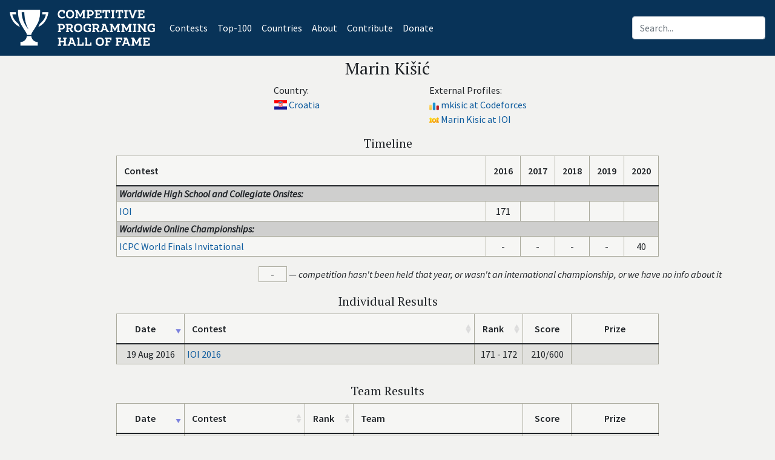

--- FILE ---
content_type: text/html; charset=utf-8
request_url: https://cphof.org/profile/ioi:5913
body_size: 3642
content:
<!DOCTYPE html><html lang="en"><head><title>
Profile of Marin Kišić - Competitive Programming Hall Of Fame
</title><meta http-equiv="content-type" content="text/html; charset=utf-8"><meta name="viewport" content="width=device-width, initial-scale=1, shrink-to-fit=no"><meta name="description" content="Competitive Programming Hall Of Fame"><meta property="og:site_name" content="cphof.org"><meta name="twitter:site" content="@cphof_org"><meta name="twitter:title" content="Profile of Marin Kišić - Competitive Programming Hall Of Fame"><meta property="og:title" content="Profile of Marin Kišić - Competitive Programming Hall Of Fame"><meta property="og:url" content="https://cphof.org/profile/codeforces:mkisic"><link rel="canonical" href="https://cphof.org/profile/codeforces:mkisic"><script async src="https://www.googletagmanager.com/gtag/js?id=G-NK0TFXJM4L"></script><script>window.dataLayer = window.dataLayer || [];function gtag(){dataLayer.push(arguments);}gtag('js', new Date());gtag('config', 'G-NK0TFXJM4L');</script><script type="text/javascript" > (function(m,e,t,r,i,k,a){m[i]=m[i]||function(){(m[i].a=m[i].a||[]).push(arguments)}; m[i].l=1*new Date();k=e.createElement(t),a=e.getElementsByTagName(t)[0],k.async=1,k.src=r,a.parentNode.insertBefore(k,a)}) (window, document, "script", "https://mc.yandex.ru/metrika/tag.js", "ym"); ym(85648447, "init", { clickmap:true, trackLinks:true, accurateTrackBounce:true, webvisor:true }); </script><noscript><div><img src="https://mc.yandex.ru/watch/85648447" style="position:absolute; left:-9999px;" alt="" /></div></noscript><link rel="icon" type="image/png" href="/static/favicon.png"><link href="https://cdn.jsdelivr.net/npm/bootstrap@5.0.2/dist/css/bootstrap.min.css" rel="stylesheet" integrity="sha384-EVSTQN3/azprG1Anm3QDgpJLIm9Nao0Yz1ztcQTwFspd3yD65VohhpuuCOmLASjC" crossorigin="anonymous"><link href="/static/flag-icon.min.css" rel="stylesheet" type="text/css"><link href="/static/custom.min.css" rel="stylesheet" type="text/css"><link href="/static/cphof.css" rel="stylesheet" type="text/css"><link href="https://use.fontawesome.com/releases/v5.6.3/css/all.css" rel="stylesheet" integrity="sha384-UHRtZLI+pbxtHCWp1t77Bi1L4ZtiqrqD80Kn4Z8NTSRyMA2Fd33n5dQ8lWUE00s/" crossorigin="anonymous"><link href="https://unpkg.com/bootstrap-table@1.18.3/dist/bootstrap-table.min.css" rel="stylesheet" crossorigin="anonymous"></head><body><div id="page-container" class="bg-light" align="center"><header class="navbar navbar-expand-md navbar-dark bg-primary"><a class="navbar-brand text-center py-2" href="/"><img src="/static/logo.png" height="60" alt="Competitive Programming Hall of Fame"></img></a><button class="navbar-toggler" type="button" data-toggle="collapse" data-target="#navbarContent" aria-controls="navbarContent" aria-expanded="false" aria-label="Toggle navigation"><span class="navbar-toggler-icon"></span></button><div class="collapse navbar-collapse" id="navbarContent"><div class="mr-auto"><ul class="navbar-nav"><li class="nav-item active" style="list-style-type: none;"><a class="nav-link" href="/contests">Contests<span class="sr-only">(current)</span></a></li><li class="nav-item active" style="list-style-type: none;"><a class="nav-link" href="/top/major">Top-100</a></li><li class="nav-item active" style="list-style-type: none;"><a class="nav-link" href="/countries">Countries</a></li><li class="nav-item active" style="list-style-type: none;"><a class="nav-link" href="/about">About</a></li><li class="nav-item active" style="list-style-type: none;"><a class="nav-link" href="/contribute">Contribute</a></li><li class="nav-item active" style="list-style-type: none;"><a class="nav-link" href="/donate">Donate</a></li></ul></div><div class="ml-auto"><div class="input-group"><form class="form-inline my-2 my-lg-0 bd-search" method="get" action="/search"><input type="text" name="query" class="form-control ml-sm-2" placeholder="Search..." value=""></form></div></div></div></header><div id="content-wrapper"><h3 class="pt-1">Marin Kišić</h3><div class="col-11"><div class="row justify-content-center"><div class="col-md-3 pb-3"><div class="row justify-content-center"><div class="col"></div><div class="col text-nowrap text-left"><div>Country:</div><div><a href="/country/HRV" class="flag-icon flag-icon-hrv
 text-decoration-none" title="Croatia"></a>&#32;
  <a href="/country/HRV">Croatia</a></div></div><div class="col"></div></div></div><div class="col-md-3 pb-3"><div class="row justify-content-center"><div class="col"></div><div class="col text-nowrap text-left"><div>External Profiles:</div><div><a href="https://codeforces.com/profile/mkisic" target="_blank"><img src="/static/codeforces.png" height="16" alt="Codeforces profile" title="Codeforces profile"></a>&#32;
        <a href="https://codeforces.com/profile/mkisic" target="_blank"> mkisic at Codeforces</a></div><div><a href="http://stats.ioinformatics.org/people/5913" target="_blank"><img src="/static/ioi.ico" height="16" alt="IOI profile" title="IOI profile"></a>&#32;
        <a href="http://stats.ioinformatics.org/people/5913" target="_blank">Marin Kisic at IOI</a></div></div><div class="col"></div></div></div></div></div><div class="table-responsive"><h5 align="center">Timeline</h5><table class="table table-bordered w-auto" id="timelineTable"><thead><tr><th>Contest</th><th class="text-center" style="width:2rem">2016</th><th class="text-center" style="width:2rem">2017</th><th class="text-center" style="width:2rem">2018</th><th class="text-center" style="width:2rem">2019</th><th class="text-center" style="width:2rem">2020</th></tr></thead><tbody><tr class="bg"><td colspan="6" class="py-0" style="background-color:#cfcfce"><b><i>Worldwide High School and Collegiate Onsites:</i></b></td></tr><tr><td class="light-cell"><a href="/contest/ioi">IOI</a></td><td align="center"  class="light-cell">




171

</td><td align="center"  class="light-cell"></td><td align="center"  class="light-cell"></td><td align="center"  class="light-cell"></td><td align="center"  class="light-cell"></td></tr><tr class="bg"><td colspan="6" class="py-0" style="background-color:#cfcfce"><b><i>Worldwide Online Championships:</i></b></td></tr><tr><td class="light-cell"><a href="/contest/icpc_wfi">ICPC World Finals Invitational</a></td><td align="center"  class="light-cell">

-

</td><td align="center"  class="light-cell">

-

</td><td align="center"  class="light-cell">

-

</td><td align="center"  class="light-cell">

-

</td><td align="center"  class="light-cell">




40

</td></tr></tbody></table></div><div class="offset-md-4 offset-1 pb-3"><div id="footnoteDash" class="text-left pb-1" hidden><span class="footnote-sign d-inline-block border text-center light-cell">-</span> &mdash; <i>competition hasn't been held that year, or wasn't an international championship, or we have no info about it</i></div><div id="footnoteF" class="text-left pb-1" hidden><span class="footnote-sign d-inline-block border text-center light-cell">F</span> &mdash; <i>participated in the final event, but the rank is unknown</i></div><div id="footnoteQ" class="text-left pb-1" hidden><span class="footnote-sign d-inline-block border text-center light-cell">Q</span> &mdash; <i>qualified to the final event but hasn't participated in it</i></div><div id="footnoteQStar" class="text-left pb-1" hidden><span class="footnote-sign d-inline-block border text-center light-cell">Q*</span> &mdash; <i>qualified to the final event only after some other contestant refused to participate</i></div></div><div class="table-responsive"><h5 align="center">Individual Results</h5><table class="table table-bordered table-striped table-hover w-auto" data-toggle="table"
data-sort-name="date" data-sort-order="desc"><thead><tr><th class="text-center" data-field="date" data-sortable="true" data-sorter="dateSorter" data-align="center" data-valign="top">Date</th><th data-field="contest" data-sortable="true" data-sorter="hrefSorter" data-valign="top">Contest</th><th class="text-center" data-field="rank" data-sortable="true" data-sorter="rankSorter" data-align="center" data-valign="top">Rank</th><th class="text-center" data-align="center" data-valign="top">Score</th><th class="text-center" data-align="center" data-valign="top">Prize</th></tr></thead><tbody><tr><td class="text-center text-nowrap" style="width:7rem">19 Aug 2016</td><td><a href="/standings/ioi/2016">IOI 2016</a></td><td align="center" style="width:5rem"><span><div hidden>171</div><div class="text-nowrap">
  


  171 - 172
</div></span></td><td align="center" class="text-nowrap" style="width:5rem">
    
210/600

    </td><td align="center" style="width:9rem"><div></div></td></tr></tbody></table></div><div class="col pb-3"></div><div class="table-responsive"><h5 align="center">Team Results</h5><table class="table table-bordered table-striped table-hover w-auto" data-toggle="table"
data-sort-name="date" data-sort-order="desc"><thead><tr><th class="text-center" data-field="date" data-sortable="true" data-sorter="dateSorter" data-align="center" data-valign="top">Date</th><th data-field="contest" data-sortable="true" data-sorter="hrefSorter" data-valign="top">Contest</th><th class="text-center" data-field="rank" data-sortable="true" data-sorter="rankSorter" data-align="center" data-valign="top">Rank</th><th data-valign="top">Team</th><th class="text-center" data-align="center" data-valign="top">Score</th><th class="text-center" data-align="center" data-valign="top">Prize</th></tr></thead><tbody><tr><td class="text-center text-nowrap" style="width:7rem">30 Sep 2021</td><td><a href="/standings/icpc_wfi/2020">ICPC 2020 WF Invitational</a></td><td align="center" style="width:5rem"><span><div hidden>40</div><div class="text-nowrap">
  


  40
</div></span></td><td><div><a class="text-nowrap" href="/university/University%20of%20Zagreb">University of Zagreb</a>&#32;
  <span class="text-nowrap">
  (Zagreb):
  </span></div><div><a href="/profile/icpc:Josip%20Klepec">
  
  Josip Klepec</a>,

  
  <a href="/profile/icpc:Marin%20Ki%C5%A1i%C4%87">
  
  Marin Kišić</a>,

  
  <a href="/profile/icpc:Paula%20Vidas">
  
  Paula Vidas</a></div></td><td align="center" class="text-nowrap" style="width:5rem">
    
3/13

    </td><td align="center" style="width:9rem"><div></div></td></tr></tbody></table></div><div class="col pb-3"></div></div></div><footer class="footer text-center text-lg-start border-top border-primary"><div class="text-center pt-2"><a href="/">cphof.org &ndash; Competitive Programming Hall of Fame</a></div><div class="text-center">
    Copyright &copy; 2021-2025
    <a href=/profile/icpc:Yury%20Pisarchyk>Yury Pisarchyk</a></div><div class="text-center text-large pb-2"><a class="icon-social-facebook px-2" href="https://www.facebook.com/cphof.org/" target="_blank"></a><a class="icon-social-twitter px-2" href="https://twitter.com/cphof_org" target="_blank"></a></div><div></footer><script src="https://ajax.googleapis.com/ajax/libs/jquery/3.7.1/jquery.min.js" crossorigin="anonymous"></script><script src="https://stackpath.bootstrapcdn.com/bootstrap/4.1.3/js/bootstrap.min.js" integrity="sha384-ChfqqxuZUCnJSK3+MXmPNIyE6ZbWh2IMqE241rYiqJxyMiZ6OW/JmZQ5stwEULTy" crossorigin="anonymous"></script><script src="https://unpkg.com/bootstrap-table@1.18.3/dist/bootstrap-table.min.js" crossorigin="anonymous"></script><script>showWrapper=false;</script><script src="/static/sorters_v2.js"></script><script src="/static/timeline.js"></script></body></html>


--- FILE ---
content_type: text/css
request_url: https://cphof.org/static/custom.min.css
body_size: 146514
content:
@charset "UTF-8";@import url(https://cdnjs.cloudflare.com/ajax/libs/simple-line-icons/2.4.1/css/simple-line-icons.css);@import url(https://fonts.googleapis.com/css2?family=PT+Serif:wght@400;700&family=Source+Sans+Pro:ital,wght@0,400;0,600;1,400&display=swap);:root {--blue: #007bff;--indigo: #6610f2;--purple: #6f42c1;--pink: #e83e8c;--red: #dc3545;--orange: #fd7e14;--yellow: #ffc107;--green: #28a745;--teal: #20c997;--cyan: #17a2b8;--white: #fff;--gray: #6c757d;--gray-dark: #343a40;--primary: #083358;--secondary: #F67280;--success: #0074E4;--info: #74DBEF;--warning: #FC3C3C;--danger: #FF4057;--light: #F2F2F0;--dark: #072247;--breakpoint-xs: 0;--breakpoint-sm: 576px;--breakpoint-md: 768px;--breakpoint-lg: 992px;--breakpoint-xl: 1200px;--font-family-sans-serif: -apple-system,BlinkMacSystemFont,"Segoe UI",Roboto,"Helvetica Neue",Arial,"Noto Sans","Liberation Sans",sans-serif,"Apple Color Emoji","Segoe UI Emoji","Segoe UI Symbol","Noto Color Emoji";--font-family-monospace: SFMono-Regular,Menlo,Monaco,Consolas,"Liberation Mono","Courier New",monospace;}*,*::before,*::after {box-sizing: border-box;}html {font-family: sans-serif;line-height: 1.15;-webkit-text-size-adjust: 100%;-webkit-tap-highlight-color: rgba(0,0,0,0);}article,aside,figcaption,figure,footer,header,hgroup,main,nav,section {display: block;}body {margin: 0;font-family: Source Sans Pro;font-size: 1rem;font-weight: 400;line-height: 1.5;color: #light;text-align: left;background-color: #F2F2F0;}[tabindex="-1"]:focus:not(:focus-visible) {outline: 0 !important;}hr {box-sizing: content-box;height: 0;overflow: visible;}h1,h2,h3,h4,h5,h6 {margin-top: 0;margin-bottom: 0.5rem;}p {margin-top: 0;margin-bottom: 1rem;}abbr[title],abbr[data-original-title] {text-decoration: underline;text-decoration: underline dotted;cursor: help;border-bottom: 0;text-decoration-skip-ink: none;}address {margin-bottom: 1rem;font-style: normal;line-height: inherit;}ol,ul,dl {margin-top: 0;margin-bottom: 1rem;}ol ol,ul ul,ol ul,ul ol {margin-bottom: 0;}dt {font-weight: 700;}dd {margin-bottom: 0.5rem;margin-left: 0;}blockquote {margin: 0 0 1rem;}b,strong {font-weight: bolder;}small {font-size: 80%;}sub,sup {position: relative;font-size: 75%;line-height: 0;vertical-align: baseline;}sub {bottom: -0.25em;}sup {top: -0.5em;}a {color: #0e5c9e;text-decoration: none;background-color: transparent;}a:hover {color: #083358;text-decoration: underline;}a:not([href]):not([class]) {color: inherit;text-decoration: none;}a:not([href]):not([class]):hover {color: inherit;text-decoration: none;}pre,code,kbd,samp {font-family: SFMono-Regular,Menlo,Monaco,Consolas,"Liberation Mono","Courier New",monospace;font-size: 1em;}pre {margin-top: 0;margin-bottom: 1rem;overflow: auto;-ms-overflow-style: scrollbar;}figure {margin: 0 0 1rem;}img {vertical-align: middle;border-style: none;}svg {overflow: hidden;vertical-align: middle;}table {border-collapse: collapse;}caption {padding-top: 0.75rem;padding-bottom: 0.75rem;color: #6c757d;text-align: left;caption-side: bottom;}th {text-align: inherit;text-align: -webkit-match-parent;}label {display: inline-block;margin-bottom: 0.5rem;}button {border-radius: 0;}button:focus:not(:focus-visible) {outline: 0;}input,button,select,optgroup,textarea {margin: 0;font-family: inherit;font-size: inherit;line-height: inherit;}button,input {overflow: visible;}button,select {text-transform: none;}[role=button] {cursor: pointer;}select {word-wrap: normal;}button,[type=button],[type=reset],[type=submit] {-webkit-appearance: button;}button:not(:disabled),[type=button]:not(:disabled),[type=reset]:not(:disabled),[type=submit]:not(:disabled) {cursor: pointer;}button::-moz-focus-inner,[type=button]::-moz-focus-inner,[type=reset]::-moz-focus-inner,[type=submit]::-moz-focus-inner {padding: 0;border-style: none;}input[type=radio],input[type=checkbox] {box-sizing: border-box;padding: 0;}textarea {overflow: auto;resize: vertical;}fieldset {min-width: 0;padding: 0;margin: 0;border: 0;}legend {display: block;width: 100%;max-width: 100%;padding: 0;margin-bottom: 0.5rem;font-size: 1.5rem;line-height: inherit;color: inherit;white-space: normal;}progress {vertical-align: baseline;}[type=number]::-webkit-inner-spin-button,[type=number]::-webkit-outer-spin-button {height: auto;}[type=search] {outline-offset: -2px;-webkit-appearance: none;}[type=search]::-webkit-search-decoration {-webkit-appearance: none;}::-webkit-file-upload-button {font: inherit;-webkit-appearance: button;}output {display: inline-block;}summary {display: list-item;cursor: pointer;}template {display: none;}[hidden] {display: none !important;}h1,h2,h3,h4,h5,h6,.h1,.h2,.h3,.h4,.h5,.h6 {margin-bottom: 0.5rem;font-family: PT Serif;font-weight: 500;line-height: 1.2;}h1,.h1 {font-size: 2.5rem;}h2,.h2 {font-size: 2rem;}h3,.h3 {font-size: 1.75rem;}h4,.h4 {font-size: 1.5rem;}h5,.h5 {font-size: 1.25rem;}h6,.h6 {font-size: 1rem;}.lead {font-size: 1.25rem;font-weight: 300;}.display-1 {font-size: 6rem;font-weight: 300;line-height: 1.2;}.display-2 {font-size: 5.5rem;font-weight: 300;line-height: 1.2;}.display-3 {font-size: 4.5rem;font-weight: 300;line-height: 1.2;}.display-4 {font-size: 3.5rem;font-weight: 300;line-height: 1.2;}hr {margin-top: 1rem;margin-bottom: 1rem;border: 0;border-top: 1px solid rgba(0,0,0,0.1);}small,.small {font-size: 80%;font-weight: 400;}mark,.mark {padding: 0.2em;background-color: #fcf8e3;}.list-unstyled {padding-left: 0;list-style: none;}.list-inline {padding-left: 0;list-style: none;}.list-inline-item {display: inline-block;}.list-inline-item:not(:last-child) {margin-right: 0.5rem;}.initialism {font-size: 90%;text-transform: uppercase;}.blockquote {margin-bottom: 1rem;font-size: 1.25rem;}.blockquote-footer {display: block;font-size: 80%;color: #6c757d;}.blockquote-footer::before {content: "— ";}.img-fluid {max-width: 100%;height: auto;}.img-thumbnail {padding: 0.25rem;background-color: #F2F2F0;border: 1px solid #dee2e6;border-radius: 0.25rem;max-width: 100%;height: auto;}.figure {display: inline-block;}.figure-img {margin-bottom: 0.5rem;line-height: 1;}.figure-caption {font-size: 90%;color: #6c757d;}code {font-size: 87.5%;color: #e83e8c;word-wrap: break-word;}a > code {color: inherit;}kbd {padding: 0.2rem 0.4rem;font-size: 87.5%;color: #fff;background-color: #212529;border-radius: 0.2rem;}kbd kbd {padding: 0;font-size: 100%;font-weight: 700;}pre {display: block;font-size: 87.5%;color: #212529;}pre code {font-size: inherit;color: inherit;word-break: normal;}.pre-scrollable {max-height: 340px;overflow-y: scroll;}.table {width: 100%;margin-bottom: 1rem;color: #light;background-color: #F2F2F0;}.table th,.table td {padding: 0.75rem;vertical-align: top;border-top: 1px solid #abab9e;}.table thead th {vertical-align: bottom;border-bottom: 2px solid #abab9e;}.table tbody + tbody {border-top: 2px solid #abab9e;}.table-sm th,.table-sm td {padding: 0.3rem;}.table-bordered {border: 1px solid #abab9e;}.table-bordered th,.table-bordered td {border: 1px solid #abab9e;}.table-bordered thead th,.table-bordered thead td {border-bottom-width: 2px;}.table-borderless th,.table-borderless td,.table-borderless thead th,.table-borderless tbody + tbody {border: 0;}.table-striped tbody tr:nth-of-type(odd) {background-color: rgba(0,0,0,0.05);}.table-hover tbody tr:hover {color: #light;background-color: rgba(0,0,0,0.075);}.table-primary,.table-primary > th,.table-primary > td {background-color: #bac6d0;}.table-primary th,.table-primary td,.table-primary thead th,.table-primary tbody + tbody {border-color: #7f95a8;}.table-hover .table-primary:hover {background-color: #abb9c6;}.table-hover .table-primary:hover > td,.table-hover .table-primary:hover > th {background-color: #abb9c6;}.table-secondary,.table-secondary > th,.table-secondary > td {background-color: #fcd8db;}.table-secondary th,.table-secondary td,.table-secondary thead th,.table-secondary tbody + tbody {border-color: #fab6bd;}.table-hover .table-secondary:hover {background-color: #fac0c5;}.table-hover .table-secondary:hover > td,.table-hover .table-secondary:hover > th {background-color: #fac0c5;}.table-success,.table-success > th,.table-success > td {background-color: #b8d8f7;}.table-success th,.table-success td,.table-success thead th,.table-success tbody + tbody {border-color: #7ab7f1;}.table-hover .table-success:hover {background-color: #a1cbf4;}.table-hover .table-success:hover > td,.table-hover .table-success:hover > th {background-color: #a1cbf4;}.table-info,.table-info > th,.table-info > td {background-color: #d8f5fb;}.table-info th,.table-info td,.table-info thead th,.table-info tbody + tbody {border-color: #b7ecf7;}.table-hover .table-info:hover {background-color: #c1eff9;}.table-hover .table-info:hover > td,.table-hover .table-info:hover > th {background-color: #c1eff9;}.table-warning,.table-warning > th,.table-warning > td {background-color: #fec8c8;}.table-warning th,.table-warning td,.table-warning thead th,.table-warning tbody + tbody {border-color: #fd9a9a;}.table-hover .table-warning:hover {background-color: #feafaf;}.table-hover .table-warning:hover > td,.table-hover .table-warning:hover > th {background-color: #feafaf;}.table-danger,.table-danger > th,.table-danger > td {background-color: #ffcad0;}.table-danger th,.table-danger td,.table-danger thead th,.table-danger tbody + tbody {border-color: #ff9ca8;}.table-hover .table-danger:hover {background-color: #ffb1b9;}.table-hover .table-danger:hover > td,.table-hover .table-danger:hover > th {background-color: #ffb1b9;}.table-light,.table-light > th,.table-light > td {background-color: #fbfbfb;}.table-light th,.table-light td,.table-light thead th,.table-light tbody + tbody {border-color: #f8f8f7;}.table-hover .table-light:hover {background-color: #eeeeee;}.table-hover .table-light:hover > td,.table-hover .table-light:hover > th {background-color: #eeeeee;}.table-dark,.table-dark > th,.table-dark > td {background-color: #bac1cb;}.table-dark th,.table-dark td,.table-dark thead th,.table-dark tbody + tbody {border-color: #7e8c9f;}.table-hover .table-dark:hover {background-color: #abb4c0;}.table-hover .table-dark:hover > td,.table-hover .table-dark:hover > th {background-color: #abb4c0;}.table-active,.table-active > th,.table-active > td {background-color: rgba(0,0,0,0.075);}.table-hover .table-active:hover {background-color: rgba(0,0,0,0.075);}.table-hover .table-active:hover > td,.table-hover .table-active:hover > th {background-color: rgba(0,0,0,0.075);}.table .thead-dark th {color: #fff;background-color: #343a40;border-color: #454d55;}.table .thead-light th {color: #495057;background-color: #e9ecef;border-color: #abab9e;}.table-dark {color: #fff;background-color: #343a40;}.table-dark th,.table-dark td,.table-dark thead th {border-color: #454d55;}.table-dark.table-bordered {border: 0;}.table-dark.table-striped tbody tr:nth-of-type(odd) {background-color: rgba(255,255,255,0.05);}.table-dark.table-hover tbody tr:hover {color: #fff;background-color: rgba(255,255,255,0.075);}@media (max-width: 575.98px) {.table-responsive-sm { display: block; width: 100%; overflow-x: auto; -webkit-overflow-scrolling: touch;} .table-responsive-sm > .table-bordered { border: 0;}}@media (max-width: 767.98px) {.table-responsive-md { display: block; width: 100%; overflow-x: auto; -webkit-overflow-scrolling: touch;} .table-responsive-md > .table-bordered { border: 0;}}@media (max-width: 991.98px) {.table-responsive-lg { display: block; width: 100%; overflow-x: auto; -webkit-overflow-scrolling: touch;} .table-responsive-lg > .table-bordered { border: 0;}}@media (max-width: 1199.98px) {.table-responsive-xl { display: block; width: 100%; overflow-x: auto; -webkit-overflow-scrolling: touch;} .table-responsive-xl > .table-bordered { border: 0;}}.table-responsive {display: block;width: 100%;overflow-x: auto;-webkit-overflow-scrolling: touch;}.table-responsive > .table-bordered {border: 0;}.form-control {display: block;width: 100%;height: calc(1.5em + 0.75rem + 2px);padding: 0.375rem 0.75rem;font-size: 1rem;font-weight: 400;line-height: 1.5;color: #495057;background-color: #fff;background-clip: padding-box;border: 1px solid #ced4da;border-radius: 0.25rem;transition: border-color 0.15s ease-in-out,box-shadow 0.15s ease-in-out;}@media (prefers-reduced-motion: reduce) {.form-control { transition: none;}}.form-control::-ms-expand {background-color: transparent;border: 0;}.form-control:-moz-focusring {color: transparent;text-shadow: 0 0 0 #495057;}.form-control:focus {color: #495057;background-color: #fff;border-color: #1377cd;outline: 0;box-shadow: 0 0 0 0.2rem rgba(8,51,88,0.25);}.form-control::placeholder {color: #6c757d;opacity: 1;}.form-control:disabled,.form-control[readonly] {background-color: #e9ecef;opacity: 1;}input[type=date].form-control,input[type=time].form-control,input[type=datetime-local].form-control,input[type=month].form-control {appearance: none;}select.form-control:focus::-ms-value {color: #495057;background-color: #fff;}.form-control-file,.form-control-range {display: block;width: 100%;}.col-form-label {padding-top: calc(0.375rem + 1px);padding-bottom: calc(0.375rem + 1px);margin-bottom: 0;font-size: inherit;line-height: 1.5;}.col-form-label-lg {padding-top: calc(0.5rem + 1px);padding-bottom: calc(0.5rem + 1px);font-size: 1.25rem;line-height: 1.5;}.col-form-label-sm {padding-top: calc(0.25rem + 1px);padding-bottom: calc(0.25rem + 1px);font-size: 0.875rem;line-height: 1.5;}.form-control-plaintext {display: block;width: 100%;padding: 0.375rem 0;margin-bottom: 0;font-size: 1rem;line-height: 1.5;color: #light;background-color: transparent;border: solid transparent;border-width: 1px 0;}.form-control-plaintext.form-control-sm,.form-control-plaintext.form-control-lg {padding-right: 0;padding-left: 0;}.form-control-sm {height: calc(1.5em + 0.5rem + 2px);padding: 0.25rem 0.5rem;font-size: 0.875rem;line-height: 1.5;border-radius: 0.2rem;}.form-control-lg {height: calc(1.5em + 1rem + 2px);padding: 0.5rem 1rem;font-size: 1.25rem;line-height: 1.5;border-radius: 0.3rem;}select.form-control[size],select.form-control[multiple] {height: auto;}textarea.form-control {height: auto;}.form-group {margin-bottom: 1rem;}.form-text {display: block;margin-top: 0.25rem;}.form-row {display: flex;flex-wrap: wrap;margin-right: -5px;margin-left: -5px;}.form-row > .col,.form-row > [class*=col-] {padding-right: 5px;padding-left: 5px;}.form-check {position: relative;display: block;padding-left: 1.25rem;}.form-check-input {position: absolute;margin-top: 0.3rem;margin-left: -1.25rem;}.form-check-input[disabled] ~ .form-check-label,.form-check-input:disabled ~ .form-check-label {color: #6c757d;}.form-check-label {margin-bottom: 0;}.form-check-inline {display: inline-flex;align-items: center;padding-left: 0;margin-right: 0.75rem;}.form-check-inline .form-check-input {position: static;margin-top: 0;margin-right: 0.3125rem;margin-left: 0;}.valid-feedback {display: none;width: 100%;margin-top: 0.25rem;font-size: 80%;color: #0074E4;}.valid-tooltip {position: absolute;top: 100%;left: 0;z-index: 5;display: none;max-width: 100%;padding: 0.25rem 0.5rem;margin-top: 0.1rem;font-size: 0.875rem;line-height: 1.5;color: #fff;background-color: rgba(0,116,228,0.9);border-radius: 0.25rem;}.form-row > .col > .valid-tooltip,.form-row > [class*=col-] > .valid-tooltip {left: 5px;}.was-validated :valid ~ .valid-feedback,.was-validated :valid ~ .valid-tooltip,.is-valid ~ .valid-feedback,.is-valid ~ .valid-tooltip {display: block;}.was-validated .form-control:valid,.form-control.is-valid {border-color: #0074E4;padding-right: calc(1.5em + 0.75rem);background-image: url("data:image/svg+xml,%3csvg xmlns='http://www.w3.org/2000/svg' width='8' height='8' viewBox='0 0 8 8'%3e%3cpath fill='%230074E4' d='M2.3 6.73L.6 4.53c-.4-1.04.46-1.4 1.1-.8l1.1 1.4 3.4-3.8c.6-.63 1.6-.27 1.2.7l-4 4.6c-.43.5-.8.4-1.1.1z'/%3e%3c/svg%3e");background-repeat: no-repeat;background-position: right calc(0.375em + 0.1875rem) center;background-size: calc(0.75em + 0.375rem) calc(0.75em + 0.375rem);}.was-validated .form-control:valid:focus,.form-control.is-valid:focus {border-color: #0074E4;box-shadow: 0 0 0 0.2rem rgba(0,116,228,0.25);}.was-validated textarea.form-control:valid,textarea.form-control.is-valid {padding-right: calc(1.5em + 0.75rem);background-position: top calc(0.375em + 0.1875rem) right calc(0.375em + 0.1875rem);}.was-validated .custom-select:valid,.custom-select.is-valid {border-color: #0074E4;padding-right: calc(0.75em + 2.3125rem);background: url("data:image/svg+xml,%3csvg xmlns='http://www.w3.org/2000/svg' width='4' height='5' viewBox='0 0 4 5'%3e%3cpath fill='%23343a40' d='M2 0L0 2h4zm0 5L0 3h4z'/%3e%3c/svg%3e") right 0.75rem center/8px 10px no-repeat,#fff url("data:image/svg+xml,%3csvg xmlns='http://www.w3.org/2000/svg' width='8' height='8' viewBox='0 0 8 8'%3e%3cpath fill='%230074E4' d='M2.3 6.73L.6 4.53c-.4-1.04.46-1.4 1.1-.8l1.1 1.4 3.4-3.8c.6-.63 1.6-.27 1.2.7l-4 4.6c-.43.5-.8.4-1.1.1z'/%3e%3c/svg%3e") center right 1.75rem/calc(0.75em + 0.375rem) calc(0.75em + 0.375rem) no-repeat;}.was-validated .custom-select:valid:focus,.custom-select.is-valid:focus {border-color: #0074E4;box-shadow: 0 0 0 0.2rem rgba(0,116,228,0.25);}.was-validated .form-check-input:valid ~ .form-check-label,.form-check-input.is-valid ~ .form-check-label {color: #0074E4;}.was-validated .form-check-input:valid ~ .valid-feedback,.was-validated .form-check-input:valid ~ .valid-tooltip,.form-check-input.is-valid ~ .valid-feedback,.form-check-input.is-valid ~ .valid-tooltip {display: block;}.was-validated .custom-control-input:valid ~ .custom-control-label,.custom-control-input.is-valid ~ .custom-control-label {color: #0074E4;}.was-validated .custom-control-input:valid ~ .custom-control-label::before,.custom-control-input.is-valid ~ .custom-control-label::before {border-color: #0074E4;}.was-validated .custom-control-input:valid:checked ~ .custom-control-label::before,.custom-control-input.is-valid:checked ~ .custom-control-label::before {border-color: #188eff;background-color: #188eff;}.was-validated .custom-control-input:valid:focus ~ .custom-control-label::before,.custom-control-input.is-valid:focus ~ .custom-control-label::before {box-shadow: 0 0 0 0.2rem rgba(0,116,228,0.25);}.was-validated .custom-control-input:valid:focus:not(:checked) ~ .custom-control-label::before,.custom-control-input.is-valid:focus:not(:checked) ~ .custom-control-label::before {border-color: #0074E4;}.was-validated .custom-file-input:valid ~ .custom-file-label,.custom-file-input.is-valid ~ .custom-file-label {border-color: #0074E4;}.was-validated .custom-file-input:valid:focus ~ .custom-file-label,.custom-file-input.is-valid:focus ~ .custom-file-label {border-color: #0074E4;box-shadow: 0 0 0 0.2rem rgba(0,116,228,0.25);}.invalid-feedback {display: none;width: 100%;margin-top: 0.25rem;font-size: 80%;color: #FF4057;}.invalid-tooltip {position: absolute;top: 100%;left: 0;z-index: 5;display: none;max-width: 100%;padding: 0.25rem 0.5rem;margin-top: 0.1rem;font-size: 0.875rem;line-height: 1.5;color: #fff;background-color: rgba(255,64,87,0.9);border-radius: 0.25rem;}.form-row > .col > .invalid-tooltip,.form-row > [class*=col-] > .invalid-tooltip {left: 5px;}.was-validated :invalid ~ .invalid-feedback,.was-validated :invalid ~ .invalid-tooltip,.is-invalid ~ .invalid-feedback,.is-invalid ~ .invalid-tooltip {display: block;}.was-validated .form-control:invalid,.form-control.is-invalid {border-color: #FF4057;padding-right: calc(1.5em + 0.75rem);background-image: url("data:image/svg+xml,%3csvg xmlns='http://www.w3.org/2000/svg' width='12' height='12' fill='none' stroke='%23FF4057' viewBox='0 0 12 12'%3e%3ccircle cx='6' cy='6' r='4.5'/%3e%3cpath stroke-linejoin='round' d='M5.8 3.6h.4L6 6.5z'/%3e%3ccircle cx='6' cy='8.2' r='.6' fill='%23FF4057' stroke='none'/%3e%3c/svg%3e");background-repeat: no-repeat;background-position: right calc(0.375em + 0.1875rem) center;background-size: calc(0.75em + 0.375rem) calc(0.75em + 0.375rem);}.was-validated .form-control:invalid:focus,.form-control.is-invalid:focus {border-color: #FF4057;box-shadow: 0 0 0 0.2rem rgba(255,64,87,0.25);}.was-validated textarea.form-control:invalid,textarea.form-control.is-invalid {padding-right: calc(1.5em + 0.75rem);background-position: top calc(0.375em + 0.1875rem) right calc(0.375em + 0.1875rem);}.was-validated .custom-select:invalid,.custom-select.is-invalid {border-color: #FF4057;padding-right: calc(0.75em + 2.3125rem);background: url("data:image/svg+xml,%3csvg xmlns='http://www.w3.org/2000/svg' width='4' height='5' viewBox='0 0 4 5'%3e%3cpath fill='%23343a40' d='M2 0L0 2h4zm0 5L0 3h4z'/%3e%3c/svg%3e") right 0.75rem center/8px 10px no-repeat,#fff url("data:image/svg+xml,%3csvg xmlns='http://www.w3.org/2000/svg' width='12' height='12' fill='none' stroke='%23FF4057' viewBox='0 0 12 12'%3e%3ccircle cx='6' cy='6' r='4.5'/%3e%3cpath stroke-linejoin='round' d='M5.8 3.6h.4L6 6.5z'/%3e%3ccircle cx='6' cy='8.2' r='.6' fill='%23FF4057' stroke='none'/%3e%3c/svg%3e") center right 1.75rem/calc(0.75em + 0.375rem) calc(0.75em + 0.375rem) no-repeat;}.was-validated .custom-select:invalid:focus,.custom-select.is-invalid:focus {border-color: #FF4057;box-shadow: 0 0 0 0.2rem rgba(255,64,87,0.25);}.was-validated .form-check-input:invalid ~ .form-check-label,.form-check-input.is-invalid ~ .form-check-label {color: #FF4057;}.was-validated .form-check-input:invalid ~ .invalid-feedback,.was-validated .form-check-input:invalid ~ .invalid-tooltip,.form-check-input.is-invalid ~ .invalid-feedback,.form-check-input.is-invalid ~ .invalid-tooltip {display: block;}.was-validated .custom-control-input:invalid ~ .custom-control-label,.custom-control-input.is-invalid ~ .custom-control-label {color: #FF4057;}.was-validated .custom-control-input:invalid ~ .custom-control-label::before,.custom-control-input.is-invalid ~ .custom-control-label::before {border-color: #FF4057;}.was-validated .custom-control-input:invalid:checked ~ .custom-control-label::before,.custom-control-input.is-invalid:checked ~ .custom-control-label::before {border-color: #ff7384;background-color: #ff7384;}.was-validated .custom-control-input:invalid:focus ~ .custom-control-label::before,.custom-control-input.is-invalid:focus ~ .custom-control-label::before {box-shadow: 0 0 0 0.2rem rgba(255,64,87,0.25);}.was-validated .custom-control-input:invalid:focus:not(:checked) ~ .custom-control-label::before,.custom-control-input.is-invalid:focus:not(:checked) ~ .custom-control-label::before {border-color: #FF4057;}.was-validated .custom-file-input:invalid ~ .custom-file-label,.custom-file-input.is-invalid ~ .custom-file-label {border-color: #FF4057;}.was-validated .custom-file-input:invalid:focus ~ .custom-file-label,.custom-file-input.is-invalid:focus ~ .custom-file-label {border-color: #FF4057;box-shadow: 0 0 0 0.2rem rgba(255,64,87,0.25);}.form-inline {display: flex;flex-flow: row wrap;align-items: center;}.form-inline .form-check {width: 100%;}@media (min-width: 576px) {.form-inline label { display: flex; align-items: center; justify-content: center; margin-bottom: 0;} .form-inline .form-group { display: flex; flex: 0 0 auto; flex-flow: row wrap; align-items: center; margin-bottom: 0;} .form-inline .form-control { display: inline-block; width: auto; vertical-align: middle;} .form-inline .form-control-plaintext { display: inline-block;} .form-inline .input-group,.form-inline .custom-select { width: auto;} .form-inline .form-check { display: flex; align-items: center; justify-content: center; width: auto; padding-left: 0;} .form-inline .form-check-input { position: relative; flex-shrink: 0; margin-top: 0; margin-right: 0.25rem; margin-left: 0;} .form-inline .custom-control { align-items: center; justify-content: center;} .form-inline .custom-control-label { margin-bottom: 0;}}.btn {display: inline-block;font-weight: 400;color: #light;text-align: center;vertical-align: middle;user-select: none;background-color: transparent;border: 1px solid transparent;padding: 0.375rem 0.75rem;font-size: 1rem;line-height: 1.5;border-radius: 0.25rem;transition: color 0.15s ease-in-out,background-color 0.15s ease-in-out,border-color 0.15s ease-in-out,box-shadow 0.15s ease-in-out;}@media (prefers-reduced-motion: reduce) {.btn { transition: none;}}.btn:hover {color: #light;text-decoration: none;}.btn:focus,.btn.focus {outline: 0;box-shadow: 0 0 0 0.2rem rgba(8,51,88,0.25);}.btn.disabled,.btn:disabled {opacity: 0.65;}.btn:not(:disabled):not(.disabled) {cursor: pointer;}a.btn.disabled,fieldset:disabled a.btn {pointer-events: none;}.btn-primary {color: #fff;background-color: #083358;border-color: #083358;}.btn-primary:hover {color: #fff;background-color: #051f35;border-color: #041829;}.btn-primary:focus,.btn-primary.focus {color: #fff;background-color: #051f35;border-color: #041829;box-shadow: 0 0 0 0.2rem rgba(45,82,113,0.5);}.btn-primary.disabled,.btn-primary:disabled {color: #fff;background-color: #083358;border-color: #083358;}.btn-primary:not(:disabled):not(.disabled):active,.btn-primary:not(:disabled):not(.disabled).active,.show > .btn-primary.dropdown-toggle {color: #fff;background-color: #041829;border-color: #03111e;}.btn-primary:not(:disabled):not(.disabled):active:focus,.btn-primary:not(:disabled):not(.disabled).active:focus,.show > .btn-primary.dropdown-toggle:focus {box-shadow: 0 0 0 0.2rem rgba(45,82,113,0.5);}.btn-secondary {color: #212529;background-color: #F67280;border-color: #F67280;}.btn-secondary:hover {color: #fff;background-color: #f44e60;border-color: #f34255;}.btn-secondary:focus,.btn-secondary.focus {color: #fff;background-color: #f44e60;border-color: #f34255;box-shadow: 0 0 0 0.2rem rgba(214,102,115,0.5);}.btn-secondary.disabled,.btn-secondary:disabled {color: #212529;background-color: #F67280;border-color: #F67280;}.btn-secondary:not(:disabled):not(.disabled):active,.btn-secondary:not(:disabled):not(.disabled).active,.show > .btn-secondary.dropdown-toggle {color: #fff;background-color: #f34255;border-color: #f2364a;}.btn-secondary:not(:disabled):not(.disabled):active:focus,.btn-secondary:not(:disabled):not(.disabled).active:focus,.show > .btn-secondary.dropdown-toggle:focus {box-shadow: 0 0 0 0.2rem rgba(214,102,115,0.5);}.btn-success {color: #fff;background-color: #0074E4;border-color: #0074E4;}.btn-success:hover {color: #fff;background-color: #0061be;border-color: #005ab1;}.btn-success:focus,.btn-success.focus {color: #fff;background-color: #0061be;border-color: #005ab1;box-shadow: 0 0 0 0.2rem rgba(38,137,232,0.5);}.btn-success.disabled,.btn-success:disabled {color: #fff;background-color: #0074E4;border-color: #0074E4;}.btn-success:not(:disabled):not(.disabled):active,.btn-success:not(:disabled):not(.disabled).active,.show > .btn-success.dropdown-toggle {color: #fff;background-color: #005ab1;border-color: #0054a4;}.btn-success:not(:disabled):not(.disabled):active:focus,.btn-success:not(:disabled):not(.disabled).active:focus,.show > .btn-success.dropdown-toggle:focus {box-shadow: 0 0 0 0.2rem rgba(38,137,232,0.5);}.btn-info {color: #212529;background-color: #74DBEF;border-color: #74DBEF;}.btn-info:hover {color: #212529;background-color: #52d2eb;border-color: #46cfea;}.btn-info:focus,.btn-info.focus {color: #212529;background-color: #52d2eb;border-color: #46cfea;box-shadow: 0 0 0 0.2rem rgba(104,192,209,0.5);}.btn-info.disabled,.btn-info:disabled {color: #212529;background-color: #74DBEF;border-color: #74DBEF;}.btn-info:not(:disabled):not(.disabled):active,.btn-info:not(:disabled):not(.disabled).active,.show > .btn-info.dropdown-toggle {color: #212529;background-color: #46cfea;border-color: #3bcce8;}.btn-info:not(:disabled):not(.disabled):active:focus,.btn-info:not(:disabled):not(.disabled).active:focus,.show > .btn-info.dropdown-toggle:focus {box-shadow: 0 0 0 0.2rem rgba(104,192,209,0.5);}.btn-warning {color: #fff;background-color: #FC3C3C;border-color: #FC3C3C;}.btn-warning:hover {color: #fff;background-color: #fb1616;border-color: #fb0a0a;}.btn-warning:focus,.btn-warning.focus {color: #fff;background-color: #fb1616;border-color: #fb0a0a;box-shadow: 0 0 0 0.2rem rgba(252,89,89,0.5);}.btn-warning.disabled,.btn-warning:disabled {color: #fff;background-color: #FC3C3C;border-color: #FC3C3C;}.btn-warning:not(:disabled):not(.disabled):active,.btn-warning:not(:disabled):not(.disabled).active,.show > .btn-warning.dropdown-toggle {color: #fff;background-color: #fb0a0a;border-color: #f40404;}.btn-warning:not(:disabled):not(.disabled):active:focus,.btn-warning:not(:disabled):not(.disabled).active:focus,.show > .btn-warning.dropdown-toggle:focus {box-shadow: 0 0 0 0.2rem rgba(252,89,89,0.5);}.btn-danger {color: #fff;background-color: #FF4057;border-color: #FF4057;}.btn-danger:hover {color: #fff;background-color: #ff1a35;border-color: #ff0d2a;}.btn-danger:focus,.btn-danger.focus {color: #fff;background-color: #ff1a35;border-color: #ff0d2a;box-shadow: 0 0 0 0.2rem rgba(255,93,112,0.5);}.btn-danger.disabled,.btn-danger:disabled {color: #fff;background-color: #FF4057;border-color: #FF4057;}.btn-danger:not(:disabled):not(.disabled):active,.btn-danger:not(:disabled):not(.disabled).active,.show > .btn-danger.dropdown-toggle {color: #fff;background-color: #ff0d2a;border-color: #ff001f;}.btn-danger:not(:disabled):not(.disabled):active:focus,.btn-danger:not(:disabled):not(.disabled).active:focus,.show > .btn-danger.dropdown-toggle:focus {box-shadow: 0 0 0 0.2rem rgba(255,93,112,0.5);}.btn-light {color: #212529;background-color: #F2F2F0;border-color: #F2F2F0;}.btn-light:hover {color: #212529;background-color: #e0e0dc;border-color: #dadad5;}.btn-light:focus,.btn-light.focus {color: #212529;background-color: #e0e0dc;border-color: #dadad5;box-shadow: 0 0 0 0.2rem rgba(211,211,210,0.5);}.btn-light.disabled,.btn-light:disabled {color: #212529;background-color: #F2F2F0;border-color: #F2F2F0;}.btn-light:not(:disabled):not(.disabled):active,.btn-light:not(:disabled):not(.disabled).active,.show > .btn-light.dropdown-toggle {color: #212529;background-color: #dadad5;border-color: #d4d4ce;}.btn-light:not(:disabled):not(.disabled):active:focus,.btn-light:not(:disabled):not(.disabled).active:focus,.show > .btn-light.dropdown-toggle:focus {box-shadow: 0 0 0 0.2rem rgba(211,211,210,0.5);}.btn-dark {color: #fff;background-color: #072247;border-color: #072247;}.btn-dark:hover {color: #fff;background-color: #041124;border-color: #020c19;}.btn-dark:focus,.btn-dark.focus {color: #fff;background-color: #041124;border-color: #020c19;box-shadow: 0 0 0 0.2rem rgba(44,67,99,0.5);}.btn-dark.disabled,.btn-dark:disabled {color: #fff;background-color: #072247;border-color: #072247;}.btn-dark:not(:disabled):not(.disabled):active,.btn-dark:not(:disabled):not(.disabled).active,.show > .btn-dark.dropdown-toggle {color: #fff;background-color: #020c19;border-color: #01060d;}.btn-dark:not(:disabled):not(.disabled):active:focus,.btn-dark:not(:disabled):not(.disabled).active:focus,.show > .btn-dark.dropdown-toggle:focus {box-shadow: 0 0 0 0.2rem rgba(44,67,99,0.5);}.btn-outline-primary {color: #083358;border-color: #083358;}.btn-outline-primary:hover {color: #fff;background-color: #083358;border-color: #083358;}.btn-outline-primary:focus,.btn-outline-primary.focus {box-shadow: 0 0 0 0.2rem rgba(8,51,88,0.5);}.btn-outline-primary.disabled,.btn-outline-primary:disabled {color: #083358;background-color: transparent;}.btn-outline-primary:not(:disabled):not(.disabled):active,.btn-outline-primary:not(:disabled):not(.disabled).active,.show > .btn-outline-primary.dropdown-toggle {color: #fff;background-color: #083358;border-color: #083358;}.btn-outline-primary:not(:disabled):not(.disabled):active:focus,.btn-outline-primary:not(:disabled):not(.disabled).active:focus,.show > .btn-outline-primary.dropdown-toggle:focus {box-shadow: 0 0 0 0.2rem rgba(8,51,88,0.5);}.btn-outline-secondary {color: #F67280;border-color: #F67280;}.btn-outline-secondary:hover {color: #212529;background-color: #F67280;border-color: #F67280;}.btn-outline-secondary:focus,.btn-outline-secondary.focus {box-shadow: 0 0 0 0.2rem rgba(246,114,128,0.5);}.btn-outline-secondary.disabled,.btn-outline-secondary:disabled {color: #F67280;background-color: transparent;}.btn-outline-secondary:not(:disabled):not(.disabled):active,.btn-outline-secondary:not(:disabled):not(.disabled).active,.show > .btn-outline-secondary.dropdown-toggle {color: #212529;background-color: #F67280;border-color: #F67280;}.btn-outline-secondary:not(:disabled):not(.disabled):active:focus,.btn-outline-secondary:not(:disabled):not(.disabled).active:focus,.show > .btn-outline-secondary.dropdown-toggle:focus {box-shadow: 0 0 0 0.2rem rgba(246,114,128,0.5);}.btn-outline-success {color: #0074E4;border-color: #0074E4;}.btn-outline-success:hover {color: #fff;background-color: #0074E4;border-color: #0074E4;}.btn-outline-success:focus,.btn-outline-success.focus {box-shadow: 0 0 0 0.2rem rgba(0,116,228,0.5);}.btn-outline-success.disabled,.btn-outline-success:disabled {color: #0074E4;background-color: transparent;}.btn-outline-success:not(:disabled):not(.disabled):active,.btn-outline-success:not(:disabled):not(.disabled).active,.show > .btn-outline-success.dropdown-toggle {color: #fff;background-color: #0074E4;border-color: #0074E4;}.btn-outline-success:not(:disabled):not(.disabled):active:focus,.btn-outline-success:not(:disabled):not(.disabled).active:focus,.show > .btn-outline-success.dropdown-toggle:focus {box-shadow: 0 0 0 0.2rem rgba(0,116,228,0.5);}.btn-outline-info {color: #74DBEF;border-color: #74DBEF;}.btn-outline-info:hover {color: #212529;background-color: #74DBEF;border-color: #74DBEF;}.btn-outline-info:focus,.btn-outline-info.focus {box-shadow: 0 0 0 0.2rem rgba(116,219,239,0.5);}.btn-outline-info.disabled,.btn-outline-info:disabled {color: #74DBEF;background-color: transparent;}.btn-outline-info:not(:disabled):not(.disabled):active,.btn-outline-info:not(:disabled):not(.disabled).active,.show > .btn-outline-info.dropdown-toggle {color: #212529;background-color: #74DBEF;border-color: #74DBEF;}.btn-outline-info:not(:disabled):not(.disabled):active:focus,.btn-outline-info:not(:disabled):not(.disabled).active:focus,.show > .btn-outline-info.dropdown-toggle:focus {box-shadow: 0 0 0 0.2rem rgba(116,219,239,0.5);}.btn-outline-warning {color: #FC3C3C;border-color: #FC3C3C;}.btn-outline-warning:hover {color: #fff;background-color: #FC3C3C;border-color: #FC3C3C;}.btn-outline-warning:focus,.btn-outline-warning.focus {box-shadow: 0 0 0 0.2rem rgba(252,60,60,0.5);}.btn-outline-warning.disabled,.btn-outline-warning:disabled {color: #FC3C3C;background-color: transparent;}.btn-outline-warning:not(:disabled):not(.disabled):active,.btn-outline-warning:not(:disabled):not(.disabled).active,.show > .btn-outline-warning.dropdown-toggle {color: #fff;background-color: #FC3C3C;border-color: #FC3C3C;}.btn-outline-warning:not(:disabled):not(.disabled):active:focus,.btn-outline-warning:not(:disabled):not(.disabled).active:focus,.show > .btn-outline-warning.dropdown-toggle:focus {box-shadow: 0 0 0 0.2rem rgba(252,60,60,0.5);}.btn-outline-danger {color: #FF4057;border-color: #FF4057;}.btn-outline-danger:hover {color: #fff;background-color: #FF4057;border-color: #FF4057;}.btn-outline-danger:focus,.btn-outline-danger.focus {box-shadow: 0 0 0 0.2rem rgba(255,64,87,0.5);}.btn-outline-danger.disabled,.btn-outline-danger:disabled {color: #FF4057;background-color: transparent;}.btn-outline-danger:not(:disabled):not(.disabled):active,.btn-outline-danger:not(:disabled):not(.disabled).active,.show > .btn-outline-danger.dropdown-toggle {color: #fff;background-color: #FF4057;border-color: #FF4057;}.btn-outline-danger:not(:disabled):not(.disabled):active:focus,.btn-outline-danger:not(:disabled):not(.disabled).active:focus,.show > .btn-outline-danger.dropdown-toggle:focus {box-shadow: 0 0 0 0.2rem rgba(255,64,87,0.5);}.btn-outline-light {color: #F2F2F0;border-color: #F2F2F0;}.btn-outline-light:hover {color: #212529;background-color: #F2F2F0;border-color: #F2F2F0;}.btn-outline-light:focus,.btn-outline-light.focus {box-shadow: 0 0 0 0.2rem rgba(242,242,240,0.5);}.btn-outline-light.disabled,.btn-outline-light:disabled {color: #F2F2F0;background-color: transparent;}.btn-outline-light:not(:disabled):not(.disabled):active,.btn-outline-light:not(:disabled):not(.disabled).active,.show > .btn-outline-light.dropdown-toggle {color: #212529;background-color: #F2F2F0;border-color: #F2F2F0;}.btn-outline-light:not(:disabled):not(.disabled):active:focus,.btn-outline-light:not(:disabled):not(.disabled).active:focus,.show > .btn-outline-light.dropdown-toggle:focus {box-shadow: 0 0 0 0.2rem rgba(242,242,240,0.5);}.btn-outline-dark {color: #072247;border-color: #072247;}.btn-outline-dark:hover {color: #fff;background-color: #072247;border-color: #072247;}.btn-outline-dark:focus,.btn-outline-dark.focus {box-shadow: 0 0 0 0.2rem rgba(7,34,71,0.5);}.btn-outline-dark.disabled,.btn-outline-dark:disabled {color: #072247;background-color: transparent;}.btn-outline-dark:not(:disabled):not(.disabled):active,.btn-outline-dark:not(:disabled):not(.disabled).active,.show > .btn-outline-dark.dropdown-toggle {color: #fff;background-color: #072247;border-color: #072247;}.btn-outline-dark:not(:disabled):not(.disabled):active:focus,.btn-outline-dark:not(:disabled):not(.disabled).active:focus,.show > .btn-outline-dark.dropdown-toggle:focus {box-shadow: 0 0 0 0.2rem rgba(7,34,71,0.5);}.btn-link {font-weight: 400;color: #0e5c9e;text-decoration: none;}.btn-link:hover {color: #083358;text-decoration: underline;}.btn-link:focus,.btn-link.focus {text-decoration: underline;}.btn-link:disabled,.btn-link.disabled {color: #6c757d;pointer-events: none;}.btn-lg,.btn-group-lg > .btn {padding: 0.5rem 1rem;font-size: 1.25rem;line-height: 1.5;border-radius: 0.3rem;}.btn-sm,.btn-group-sm > .btn {padding: 0.25rem 0.5rem;font-size: 0.875rem;line-height: 1.5;border-radius: 0.2rem;}.btn-block {display: block;width: 100%;}.btn-block + .btn-block {margin-top: 0.5rem;}input[type=submit].btn-block,input[type=reset].btn-block,input[type=button].btn-block {width: 100%;}.fade {transition: opacity 0.15s linear;}@media (prefers-reduced-motion: reduce) {.fade { transition: none;}}.fade:not(.show) {opacity: 0;}.collapse:not(.show) {display: none;}.collapsing {position: relative;height: 0;overflow: hidden;transition: height 0.35s ease;}@media (prefers-reduced-motion: reduce) {.collapsing { transition: none;}}.dropup,.dropright,.dropdown,.dropleft {position: relative;}.dropdown-toggle {white-space: nowrap;}.dropdown-toggle::after {display: inline-block;margin-left: 0.255em;vertical-align: 0.255em;content: "";border-top: 0.3em solid;border-right: 0.3em solid transparent;border-bottom: 0;border-left: 0.3em solid transparent;}.dropdown-toggle:empty::after {margin-left: 0;}.dropdown-menu {position: absolute;top: 100%;left: 0;z-index: 1000;display: none;float: left;min-width: 10rem;padding: 0.5rem 0;margin: 0.125rem 0 0;font-size: 1rem;color: #light;text-align: left;list-style: none;background-color: #fff;background-clip: padding-box;border: 1px solid rgba(0,0,0,0.15);border-radius: 0.25rem;}.dropdown-menu-left {right: auto;left: 0;}.dropdown-menu-right {right: 0;left: auto;}@media (min-width: 576px) {.dropdown-menu-sm-left { right: auto; left: 0;} .dropdown-menu-sm-right { right: 0; left: auto;}}@media (min-width: 768px) {.dropdown-menu-md-left { right: auto; left: 0;} .dropdown-menu-md-right { right: 0; left: auto;}}@media (min-width: 992px) {.dropdown-menu-lg-left { right: auto; left: 0;} .dropdown-menu-lg-right { right: 0; left: auto;}}@media (min-width: 1200px) {.dropdown-menu-xl-left { right: auto; left: 0;} .dropdown-menu-xl-right { right: 0; left: auto;}}.dropup .dropdown-menu {top: auto;bottom: 100%;margin-top: 0;margin-bottom: 0.125rem;}.dropup .dropdown-toggle::after {display: inline-block;margin-left: 0.255em;vertical-align: 0.255em;content: "";border-top: 0;border-right: 0.3em solid transparent;border-bottom: 0.3em solid;border-left: 0.3em solid transparent;}.dropup .dropdown-toggle:empty::after {margin-left: 0;}.dropright .dropdown-menu {top: 0;right: auto;left: 100%;margin-top: 0;margin-left: 0.125rem;}.dropright .dropdown-toggle::after {display: inline-block;margin-left: 0.255em;vertical-align: 0.255em;content: "";border-top: 0.3em solid transparent;border-right: 0;border-bottom: 0.3em solid transparent;border-left: 0.3em solid;}.dropright .dropdown-toggle:empty::after {margin-left: 0;}.dropright .dropdown-toggle::after {vertical-align: 0;}.dropleft .dropdown-menu {top: 0;right: 100%;left: auto;margin-top: 0;margin-right: 0.125rem;}.dropleft .dropdown-toggle::after {display: inline-block;margin-left: 0.255em;vertical-align: 0.255em;content: "";}.dropleft .dropdown-toggle::after {display: none;}.dropleft .dropdown-toggle::before {display: inline-block;margin-right: 0.255em;vertical-align: 0.255em;content: "";border-top: 0.3em solid transparent;border-right: 0.3em solid;border-bottom: 0.3em solid transparent;}.dropleft .dropdown-toggle:empty::after {margin-left: 0;}.dropleft .dropdown-toggle::before {vertical-align: 0;}.dropdown-menu[x-placement^=top],.dropdown-menu[x-placement^=right],.dropdown-menu[x-placement^=bottom],.dropdown-menu[x-placement^=left] {right: auto;bottom: auto;}.dropdown-divider {height: 0;margin: 0.5rem 0;overflow: hidden;border-top: 1px solid #e9ecef;}.dropdown-item {display: block;width: 100%;padding: 0.25rem 1.5rem;clear: both;font-weight: 400;color: #212529;text-align: inherit;white-space: nowrap;background-color: transparent;border: 0;}.dropdown-item:hover,.dropdown-item:focus {color: #16181b;text-decoration: none;background-color: #e9ecef;}.dropdown-item.active,.dropdown-item:active {color: #fff;text-decoration: none;background-color: #083358;}.dropdown-item.disabled,.dropdown-item:disabled {color: #adb5bd;pointer-events: none;background-color: transparent;}.dropdown-menu.show {display: block;}.dropdown-header {display: block;padding: 0.5rem 1.5rem;margin-bottom: 0;font-size: 0.875rem;color: #6c757d;white-space: nowrap;}.dropdown-item-text {display: block;padding: 0.25rem 1.5rem;color: #212529;}.btn-group,.btn-group-vertical {position: relative;display: inline-flex;vertical-align: middle;}.btn-group > .btn,.btn-group-vertical > .btn {position: relative;flex: 1 1 auto;}.btn-group > .btn:hover,.btn-group-vertical > .btn:hover {z-index: 1;}.btn-group > .btn:focus,.btn-group > .btn:active,.btn-group > .btn.active,.btn-group-vertical > .btn:focus,.btn-group-vertical > .btn:active,.btn-group-vertical > .btn.active {z-index: 1;}.btn-toolbar {display: flex;flex-wrap: wrap;justify-content: flex-start;}.btn-toolbar .input-group {width: auto;}.btn-group > .btn:not(:first-child),.btn-group > .btn-group:not(:first-child) {margin-left: -1px;}.btn-group > .btn:not(:last-child):not(.dropdown-toggle),.btn-group > .btn-group:not(:last-child) > .btn {border-top-right-radius: 0;border-bottom-right-radius: 0;}.btn-group > .btn:not(:first-child),.btn-group > .btn-group:not(:first-child) > .btn {border-top-left-radius: 0;border-bottom-left-radius: 0;}.dropdown-toggle-split {padding-right: 0.5625rem;padding-left: 0.5625rem;}.dropdown-toggle-split::after,.dropup .dropdown-toggle-split::after,.dropright .dropdown-toggle-split::after {margin-left: 0;}.dropleft .dropdown-toggle-split::before {margin-right: 0;}.btn-sm + .dropdown-toggle-split,.btn-group-sm > .btn + .dropdown-toggle-split {padding-right: 0.375rem;padding-left: 0.375rem;}.btn-lg + .dropdown-toggle-split,.btn-group-lg > .btn + .dropdown-toggle-split {padding-right: 0.75rem;padding-left: 0.75rem;}.btn-group-vertical {flex-direction: column;align-items: flex-start;justify-content: center;}.btn-group-vertical > .btn,.btn-group-vertical > .btn-group {width: 100%;}.btn-group-vertical > .btn:not(:first-child),.btn-group-vertical > .btn-group:not(:first-child) {margin-top: -1px;}.btn-group-vertical > .btn:not(:last-child):not(.dropdown-toggle),.btn-group-vertical > .btn-group:not(:last-child) > .btn {border-bottom-right-radius: 0;border-bottom-left-radius: 0;}.btn-group-vertical > .btn:not(:first-child),.btn-group-vertical > .btn-group:not(:first-child) > .btn {border-top-left-radius: 0;border-top-right-radius: 0;}.btn-group-toggle > .btn,.btn-group-toggle > .btn-group > .btn {margin-bottom: 0;}.btn-group-toggle > .btn input[type=radio],.btn-group-toggle > .btn input[type=checkbox],.btn-group-toggle > .btn-group > .btn input[type=radio],.btn-group-toggle > .btn-group > .btn input[type=checkbox] {position: absolute;clip: rect(0,0,0,0);pointer-events: none;}.input-group {position: relative;display: flex;flex-wrap: wrap;align-items: stretch;width: 100%;}.input-group > .form-control,.input-group > .form-control-plaintext,.input-group > .custom-select,.input-group > .custom-file {position: relative;flex: 1 1 auto;width: 1%;min-width: 0;margin-bottom: 0;}.input-group > .form-control + .form-control,.input-group > .form-control + .custom-select,.input-group > .form-control + .custom-file,.input-group > .form-control-plaintext + .form-control,.input-group > .form-control-plaintext + .custom-select,.input-group > .form-control-plaintext + .custom-file,.input-group > .custom-select + .form-control,.input-group > .custom-select + .custom-select,.input-group > .custom-select + .custom-file,.input-group > .custom-file + .form-control,.input-group > .custom-file + .custom-select,.input-group > .custom-file + .custom-file {margin-left: -1px;}.input-group > .form-control:focus,.input-group > .custom-select:focus,.input-group > .custom-file .custom-file-input:focus ~ .custom-file-label {z-index: 3;}.input-group > .custom-file .custom-file-input:focus {z-index: 4;}.input-group > .form-control:not(:first-child),.input-group > .custom-select:not(:first-child) {border-top-left-radius: 0;border-bottom-left-radius: 0;}.input-group > .custom-file {display: flex;align-items: center;}.input-group > .custom-file:not(:last-child) .custom-file-label,.input-group > .custom-file:not(:first-child) .custom-file-label {border-top-left-radius: 0;border-bottom-left-radius: 0;}.input-group:not(.has-validation) > .form-control:not(:last-child),.input-group:not(.has-validation) > .custom-select:not(:last-child),.input-group:not(.has-validation) > .custom-file:not(:last-child) .custom-file-label::after {border-top-right-radius: 0;border-bottom-right-radius: 0;}.input-group.has-validation > .form-control:nth-last-child(n+3),.input-group.has-validation > .custom-select:nth-last-child(n+3),.input-group.has-validation > .custom-file:nth-last-child(n+3) .custom-file-label::after {border-top-right-radius: 0;border-bottom-right-radius: 0;}.input-group-prepend,.input-group-append {display: flex;}.input-group-prepend .btn,.input-group-append .btn {position: relative;z-index: 2;}.input-group-prepend .btn:focus,.input-group-append .btn:focus {z-index: 3;}.input-group-prepend .btn + .btn,.input-group-prepend .btn + .input-group-text,.input-group-prepend .input-group-text + .input-group-text,.input-group-prepend .input-group-text + .btn,.input-group-append .btn + .btn,.input-group-append .btn + .input-group-text,.input-group-append .input-group-text + .input-group-text,.input-group-append .input-group-text + .btn {margin-left: -1px;}.input-group-prepend {margin-right: -1px;}.input-group-append {margin-left: -1px;}.input-group-text {display: flex;align-items: center;padding: 0.375rem 0.75rem;margin-bottom: 0;font-size: 1rem;font-weight: 400;line-height: 1.5;color: #495057;text-align: center;white-space: nowrap;background-color: #e9ecef;border: 1px solid #ced4da;border-radius: 0.25rem;}.input-group-text input[type=radio],.input-group-text input[type=checkbox] {margin-top: 0;}.input-group-lg > .form-control:not(textarea),.input-group-lg > .custom-select {height: calc(1.5em + 1rem + 2px);}.input-group-lg > .form-control,.input-group-lg > .custom-select,.input-group-lg > .input-group-prepend > .input-group-text,.input-group-lg > .input-group-append > .input-group-text,.input-group-lg > .input-group-prepend > .btn,.input-group-lg > .input-group-append > .btn {padding: 0.5rem 1rem;font-size: 1.25rem;line-height: 1.5;border-radius: 0.3rem;}.input-group-sm > .form-control:not(textarea),.input-group-sm > .custom-select {height: calc(1.5em + 0.5rem + 2px);}.input-group-sm > .form-control,.input-group-sm > .custom-select,.input-group-sm > .input-group-prepend > .input-group-text,.input-group-sm > .input-group-append > .input-group-text,.input-group-sm > .input-group-prepend > .btn,.input-group-sm > .input-group-append > .btn {padding: 0.25rem 0.5rem;font-size: 0.875rem;line-height: 1.5;border-radius: 0.2rem;}.input-group-lg > .custom-select,.input-group-sm > .custom-select {padding-right: 1.75rem;}.input-group > .input-group-prepend > .btn,.input-group > .input-group-prepend > .input-group-text,.input-group:not(.has-validation) > .input-group-append:not(:last-child) > .btn,.input-group:not(.has-validation) > .input-group-append:not(:last-child) > .input-group-text,.input-group.has-validation > .input-group-append:nth-last-child(n+3) > .btn,.input-group.has-validation > .input-group-append:nth-last-child(n+3) > .input-group-text,.input-group > .input-group-append:last-child > .btn:not(:last-child):not(.dropdown-toggle),.input-group > .input-group-append:last-child > .input-group-text:not(:last-child) {border-top-right-radius: 0;border-bottom-right-radius: 0;}.input-group > .input-group-append > .btn,.input-group > .input-group-append > .input-group-text,.input-group > .input-group-prepend:not(:first-child) > .btn,.input-group > .input-group-prepend:not(:first-child) > .input-group-text,.input-group > .input-group-prepend:first-child > .btn:not(:first-child),.input-group > .input-group-prepend:first-child > .input-group-text:not(:first-child) {border-top-left-radius: 0;border-bottom-left-radius: 0;}.custom-control {position: relative;z-index: 1;display: block;min-height: 1.5rem;padding-left: 1.5rem;color-adjust: exact;}.custom-control-inline {display: inline-flex;margin-right: 1rem;}.custom-control-input {position: absolute;left: 0;z-index: -1;width: 1rem;height: 1.25rem;opacity: 0;}.custom-control-input:checked ~ .custom-control-label::before {color: #fff;border-color: #083358;background-color: #083358;}.custom-control-input:focus ~ .custom-control-label::before {box-shadow: 0 0 0 0.2rem rgba(8,51,88,0.25);}.custom-control-input:focus:not(:checked) ~ .custom-control-label::before {border-color: #1377cd;}.custom-control-input:not(:disabled):active ~ .custom-control-label::before {color: #fff;background-color: #2791eb;border-color: #2791eb;}.custom-control-input[disabled] ~ .custom-control-label,.custom-control-input:disabled ~ .custom-control-label {color: #6c757d;}.custom-control-input[disabled] ~ .custom-control-label::before,.custom-control-input:disabled ~ .custom-control-label::before {background-color: #e9ecef;}.custom-control-label {position: relative;margin-bottom: 0;vertical-align: top;}.custom-control-label::before {position: absolute;top: 0.25rem;left: -1.5rem;display: block;width: 1rem;height: 1rem;pointer-events: none;content: "";background-color: #fff;border: #adb5bd solid 1px;}.custom-control-label::after {position: absolute;top: 0.25rem;left: -1.5rem;display: block;width: 1rem;height: 1rem;content: "";background: 50%/50% 50% no-repeat;}.custom-checkbox .custom-control-label::before {border-radius: 0.25rem;}.custom-checkbox .custom-control-input:checked ~ .custom-control-label::after {background-image: url("data:image/svg+xml,%3csvg xmlns='http://www.w3.org/2000/svg' width='8' height='8' viewBox='0 0 8 8'%3e%3cpath fill='%23fff' d='M6.564.75l-3.59 3.612-1.538-1.55L0 4.26l2.974 2.99L8 2.193z'/%3e%3c/svg%3e");}.custom-checkbox .custom-control-input:indeterminate ~ .custom-control-label::before {border-color: #083358;background-color: #083358;}.custom-checkbox .custom-control-input:indeterminate ~ .custom-control-label::after {background-image: url("data:image/svg+xml,%3csvg xmlns='http://www.w3.org/2000/svg' width='4' height='4' viewBox='0 0 4 4'%3e%3cpath stroke='%23fff' d='M0 2h4'/%3e%3c/svg%3e");}.custom-checkbox .custom-control-input:disabled:checked ~ .custom-control-label::before {background-color: rgba(8,51,88,0.5);}.custom-checkbox .custom-control-input:disabled:indeterminate ~ .custom-control-label::before {background-color: rgba(8,51,88,0.5);}.custom-radio .custom-control-label::before {border-radius: 50%;}.custom-radio .custom-control-input:checked ~ .custom-control-label::after {background-image: url("data:image/svg+xml,%3csvg xmlns='http://www.w3.org/2000/svg' width='12' height='12' viewBox='-4 -4 8 8'%3e%3ccircle r='3' fill='%23fff'/%3e%3c/svg%3e");}.custom-radio .custom-control-input:disabled:checked ~ .custom-control-label::before {background-color: rgba(8,51,88,0.5);}.custom-switch {padding-left: 2.25rem;}.custom-switch .custom-control-label::before {left: -2.25rem;width: 1.75rem;pointer-events: all;border-radius: 0.5rem;}.custom-switch .custom-control-label::after {top: calc(0.25rem + 2px);left: calc(-2.25rem + 2px);width: calc(1rem - 4px);height: calc(1rem - 4px);background-color: #adb5bd;border-radius: 0.5rem;transition: transform 0.15s ease-in-out,background-color 0.15s ease-in-out,border-color 0.15s ease-in-out,box-shadow 0.15s ease-in-out;}@media (prefers-reduced-motion: reduce) {.custom-switch .custom-control-label::after { transition: none;}}.custom-switch .custom-control-input:checked ~ .custom-control-label::after {background-color: #fff;transform: translateX(0.75rem);}.custom-switch .custom-control-input:disabled:checked ~ .custom-control-label::before {background-color: rgba(8,51,88,0.5);}.custom-select {display: inline-block;width: 100%;height: calc(1.5em + 0.75rem + 2px);padding: 0.375rem 1.75rem 0.375rem 0.75rem;font-size: 1rem;font-weight: 400;line-height: 1.5;color: #495057;vertical-align: middle;background: #fff url("data:image/svg+xml,%3csvg xmlns='http://www.w3.org/2000/svg' width='4' height='5' viewBox='0 0 4 5'%3e%3cpath fill='%23343a40' d='M2 0L0 2h4zm0 5L0 3h4z'/%3e%3c/svg%3e") right 0.75rem center/8px 10px no-repeat;border: 1px solid #ced4da;border-radius: 0.25rem;appearance: none;}.custom-select:focus {border-color: #1377cd;outline: 0;box-shadow: 0 0 0 0.2rem rgba(8,51,88,0.25);}.custom-select:focus::-ms-value {color: #495057;background-color: #fff;}.custom-select[multiple],.custom-select[size]:not([size="1"]) {height: auto;padding-right: 0.75rem;background-image: none;}.custom-select:disabled {color: #6c757d;background-color: #e9ecef;}.custom-select::-ms-expand {display: none;}.custom-select:-moz-focusring {color: transparent;text-shadow: 0 0 0 #495057;}.custom-select-sm {height: calc(1.5em + 0.5rem + 2px);padding-top: 0.25rem;padding-bottom: 0.25rem;padding-left: 0.5rem;font-size: 0.875rem;}.custom-select-lg {height: calc(1.5em + 1rem + 2px);padding-top: 0.5rem;padding-bottom: 0.5rem;padding-left: 1rem;font-size: 1.25rem;}.custom-file {position: relative;display: inline-block;width: 100%;height: calc(1.5em + 0.75rem + 2px);margin-bottom: 0;}.custom-file-input {position: relative;z-index: 2;width: 100%;height: calc(1.5em + 0.75rem + 2px);margin: 0;overflow: hidden;opacity: 0;}.custom-file-input:focus ~ .custom-file-label {border-color: #1377cd;box-shadow: 0 0 0 0.2rem rgba(8,51,88,0.25);}.custom-file-input[disabled] ~ .custom-file-label,.custom-file-input:disabled ~ .custom-file-label {background-color: #e9ecef;}.custom-file-input:lang(en) ~ .custom-file-label::after {content: "Browse";}.custom-file-input ~ .custom-file-label[data-browse]::after {content: attr(data-browse);}.custom-file-label {position: absolute;top: 0;right: 0;left: 0;z-index: 1;height: calc(1.5em + 0.75rem + 2px);padding: 0.375rem 0.75rem;overflow: hidden;font-weight: 400;line-height: 1.5;color: #495057;background-color: #fff;border: 1px solid #ced4da;border-radius: 0.25rem;}.custom-file-label::after {position: absolute;top: 0;right: 0;bottom: 0;z-index: 3;display: block;height: calc(1.5em + 0.75rem);padding: 0.375rem 0.75rem;line-height: 1.5;color: #495057;content: "Browse";background-color: #e9ecef;border-left: inherit;border-radius: 0 0.25rem 0.25rem 0;}.custom-range {width: 100%;height: 1.4rem;padding: 0;background-color: transparent;appearance: none;}.custom-range:focus {outline: 0;}.custom-range:focus::-webkit-slider-thumb {box-shadow: 0 0 0 1px #F2F2F0,0 0 0 0.2rem rgba(8,51,88,0.25);}.custom-range:focus::-moz-range-thumb {box-shadow: 0 0 0 1px #F2F2F0,0 0 0 0.2rem rgba(8,51,88,0.25);}.custom-range:focus::-ms-thumb {box-shadow: 0 0 0 1px #F2F2F0,0 0 0 0.2rem rgba(8,51,88,0.25);}.custom-range::-moz-focus-outer {border: 0;}.custom-range::-webkit-slider-thumb {width: 1rem;height: 1rem;margin-top: -0.25rem;background-color: #083358;border: 0;border-radius: 1rem;transition: background-color 0.15s ease-in-out,border-color 0.15s ease-in-out,box-shadow 0.15s ease-in-out;appearance: none;}@media (prefers-reduced-motion: reduce) {.custom-range::-webkit-slider-thumb { transition: none;}}.custom-range::-webkit-slider-thumb:active {background-color: #2791eb;}.custom-range::-webkit-slider-runnable-track {width: 100%;height: 0.5rem;color: transparent;cursor: pointer;background-color: #dee2e6;border-color: transparent;border-radius: 1rem;}.custom-range::-moz-range-thumb {width: 1rem;height: 1rem;background-color: #083358;border: 0;border-radius: 1rem;transition: background-color 0.15s ease-in-out,border-color 0.15s ease-in-out,box-shadow 0.15s ease-in-out;appearance: none;}@media (prefers-reduced-motion: reduce) {.custom-range::-moz-range-thumb { transition: none;}}.custom-range::-moz-range-thumb:active {background-color: #2791eb;}.custom-range::-moz-range-track {width: 100%;height: 0.5rem;color: transparent;cursor: pointer;background-color: #dee2e6;border-color: transparent;border-radius: 1rem;}.custom-range::-ms-thumb {width: 1rem;height: 1rem;margin-top: 0;margin-right: 0.2rem;margin-left: 0.2rem;background-color: #083358;border: 0;border-radius: 1rem;transition: background-color 0.15s ease-in-out,border-color 0.15s ease-in-out,box-shadow 0.15s ease-in-out;appearance: none;}@media (prefers-reduced-motion: reduce) {.custom-range::-ms-thumb { transition: none;}}.custom-range::-ms-thumb:active {background-color: #2791eb;}.custom-range::-ms-track {width: 100%;height: 0.5rem;color: transparent;cursor: pointer;background-color: transparent;border-color: transparent;border-width: 0.5rem;}.custom-range::-ms-fill-lower {background-color: #dee2e6;border-radius: 1rem;}.custom-range::-ms-fill-upper {margin-right: 15px;background-color: #dee2e6;border-radius: 1rem;}.custom-range:disabled::-webkit-slider-thumb {background-color: #adb5bd;}.custom-range:disabled::-webkit-slider-runnable-track {cursor: default;}.custom-range:disabled::-moz-range-thumb {background-color: #adb5bd;}.custom-range:disabled::-moz-range-track {cursor: default;}.custom-range:disabled::-ms-thumb {background-color: #adb5bd;}.custom-control-label::before,.custom-file-label,.custom-select {transition: background-color 0.15s ease-in-out,border-color 0.15s ease-in-out,box-shadow 0.15s ease-in-out;}@media (prefers-reduced-motion: reduce) {.custom-control-label::before,.custom-file-label,.custom-select { transition: none;}}.nav {display: flex;flex-wrap: wrap;padding-left: 0;margin-bottom: 0;list-style: none;}.nav-link {display: block;padding: 0.5rem 1rem;}.nav-link:hover,.nav-link:focus {text-decoration: none;}.nav-link.disabled {color: #6c757d;pointer-events: none;cursor: default;}.nav-tabs {border-bottom: 1px solid #dee2e6;}.nav-tabs .nav-link {margin-bottom: -1px;border: 1px solid transparent;border-top-left-radius: 0.25rem;border-top-right-radius: 0.25rem;}.nav-tabs .nav-link:hover,.nav-tabs .nav-link:focus {border-color: #e9ecef #e9ecef #dee2e6;}.nav-tabs .nav-link.disabled {color: #6c757d;background-color: transparent;border-color: transparent;}.nav-tabs .nav-link.active,.nav-tabs .nav-item.show .nav-link {color: #495057;background-color: #F2F2F0;border-color: #dee2e6 #dee2e6 #F2F2F0;}.nav-tabs .dropdown-menu {margin-top: -1px;border-top-left-radius: 0;border-top-right-radius: 0;}.nav-pills .nav-link {border-radius: 0.25rem;}.nav-pills .nav-link.active,.nav-pills .show > .nav-link {color: #fff;background-color: #083358;}.nav-fill > .nav-link,.nav-fill .nav-item {flex: 1 1 auto;text-align: center;}.nav-justified > .nav-link,.nav-justified .nav-item {flex-basis: 0;flex-grow: 1;text-align: center;}.tab-content > .tab-pane {display: none;}.tab-content > .active {display: block;}.navbar {position: relative;display: flex;flex-wrap: wrap;align-items: center;justify-content: space-between;padding: 0.5rem 1rem;}.navbar > .container-xl,.navbar > .container-lg,.navbar > .container-md,.navbar > .container-sm,.navbar .container,.navbar .container-fluid {display: flex;flex-wrap: wrap;align-items: center;justify-content: space-between;}.navbar-brand {display: inline-block;padding-top: 0.3125rem;padding-bottom: 0.3125rem;margin-right: 1rem;font-size: 1.25rem;line-height: inherit;white-space: nowrap;}.navbar-brand:hover,.navbar-brand:focus {text-decoration: none;}.navbar-nav {display: flex;flex-direction: column;padding-left: 0;margin-bottom: 0;list-style: none;}.navbar-nav .nav-link {padding-right: 0;padding-left: 0;}.navbar-nav .dropdown-menu {position: static;float: none;}.navbar-text {display: inline-block;padding-top: 0.5rem;padding-bottom: 0.5rem;}.navbar-collapse {flex-basis: 100%;flex-grow: 1;align-items: center;}.navbar-toggler {padding: 0.25rem 0.75rem;font-size: 1.25rem;line-height: 1;background-color: transparent;border: 1px solid transparent;border-radius: 0.25rem;}.navbar-toggler:hover,.navbar-toggler:focus {text-decoration: none;}.navbar-toggler-icon {display: inline-block;width: 1.5em;height: 1.5em;vertical-align: middle;content: "";background: 50%/100% 100% no-repeat;}.navbar-nav-scroll {max-height: 75vh;overflow-y: auto;}@media (max-width: 575.98px) {.navbar-expand-sm > .container-xl,.navbar-expand-sm > .container-lg,.navbar-expand-sm > .container-md,.navbar-expand-sm > .container-sm,.navbar-expand-sm > .container,.navbar-expand-sm > .container-fluid { padding-right: 0; padding-left: 0;}}@media (min-width: 576px) {.navbar-expand-sm { flex-flow: row nowrap; justify-content: flex-start;} .navbar-expand-sm .navbar-nav { flex-direction: row;} .navbar-expand-sm .navbar-nav .dropdown-menu { position: absolute;} .navbar-expand-sm .navbar-nav .nav-link { padding-right: 0.5rem; padding-left: 0.5rem;} .navbar-expand-sm > .container-xl,.navbar-expand-sm > .container-lg,.navbar-expand-sm > .container-md,.navbar-expand-sm > .container-sm,.navbar-expand-sm > .container,.navbar-expand-sm > .container-fluid { flex-wrap: nowrap;} .navbar-expand-sm .navbar-nav-scroll { overflow: visible;} .navbar-expand-sm .navbar-collapse { display: flex !important; flex-basis: auto;} .navbar-expand-sm .navbar-toggler { display: none;}}@media (max-width: 767.98px) {.navbar-expand-md > .container-xl,.navbar-expand-md > .container-lg,.navbar-expand-md > .container-md,.navbar-expand-md > .container-sm,.navbar-expand-md > .container,.navbar-expand-md > .container-fluid { padding-right: 0; padding-left: 0;}}@media (min-width: 768px) {.navbar-expand-md { flex-flow: row nowrap; justify-content: flex-start;} .navbar-expand-md .navbar-nav { flex-direction: row;} .navbar-expand-md .navbar-nav .dropdown-menu { position: absolute;} .navbar-expand-md .navbar-nav .nav-link { padding-right: 0.5rem; padding-left: 0.5rem;} .navbar-expand-md > .container-xl,.navbar-expand-md > .container-lg,.navbar-expand-md > .container-md,.navbar-expand-md > .container-sm,.navbar-expand-md > .container,.navbar-expand-md > .container-fluid { flex-wrap: nowrap;} .navbar-expand-md .navbar-nav-scroll { overflow: visible;} .navbar-expand-md .navbar-collapse { display: flex !important; flex-basis: auto;} .navbar-expand-md .navbar-toggler { display: none;}}@media (max-width: 991.98px) {.navbar-expand-lg > .container-xl,.navbar-expand-lg > .container-lg,.navbar-expand-lg > .container-md,.navbar-expand-lg > .container-sm,.navbar-expand-lg > .container,.navbar-expand-lg > .container-fluid { padding-right: 0; padding-left: 0;}}@media (min-width: 992px) {.navbar-expand-lg { flex-flow: row nowrap; justify-content: flex-start;} .navbar-expand-lg .navbar-nav { flex-direction: row;} .navbar-expand-lg .navbar-nav .dropdown-menu { position: absolute;} .navbar-expand-lg .navbar-nav .nav-link { padding-right: 0.5rem; padding-left: 0.5rem;} .navbar-expand-lg > .container-xl,.navbar-expand-lg > .container-lg,.navbar-expand-lg > .container-md,.navbar-expand-lg > .container-sm,.navbar-expand-lg > .container,.navbar-expand-lg > .container-fluid { flex-wrap: nowrap;} .navbar-expand-lg .navbar-nav-scroll { overflow: visible;} .navbar-expand-lg .navbar-collapse { display: flex !important; flex-basis: auto;} .navbar-expand-lg .navbar-toggler { display: none;}}@media (max-width: 1199.98px) {.navbar-expand-xl > .container-xl,.navbar-expand-xl > .container-lg,.navbar-expand-xl > .container-md,.navbar-expand-xl > .container-sm,.navbar-expand-xl > .container,.navbar-expand-xl > .container-fluid { padding-right: 0; padding-left: 0;}}@media (min-width: 1200px) {.navbar-expand-xl { flex-flow: row nowrap; justify-content: flex-start;} .navbar-expand-xl .navbar-nav { flex-direction: row;} .navbar-expand-xl .navbar-nav .dropdown-menu { position: absolute;} .navbar-expand-xl .navbar-nav .nav-link { padding-right: 0.5rem; padding-left: 0.5rem;} .navbar-expand-xl > .container-xl,.navbar-expand-xl > .container-lg,.navbar-expand-xl > .container-md,.navbar-expand-xl > .container-sm,.navbar-expand-xl > .container,.navbar-expand-xl > .container-fluid { flex-wrap: nowrap;} .navbar-expand-xl .navbar-nav-scroll { overflow: visible;} .navbar-expand-xl .navbar-collapse { display: flex !important; flex-basis: auto;} .navbar-expand-xl .navbar-toggler { display: none;}}.navbar-expand {flex-flow: row nowrap;justify-content: flex-start;}.navbar-expand > .container-xl,.navbar-expand > .container-lg,.navbar-expand > .container-md,.navbar-expand > .container-sm,.navbar-expand > .container,.navbar-expand > .container-fluid {padding-right: 0;padding-left: 0;}.navbar-expand .navbar-nav {flex-direction: row;}.navbar-expand .navbar-nav .dropdown-menu {position: absolute;}.navbar-expand .navbar-nav .nav-link {padding-right: 0.5rem;padding-left: 0.5rem;}.navbar-expand > .container-xl,.navbar-expand > .container-lg,.navbar-expand > .container-md,.navbar-expand > .container-sm,.navbar-expand > .container,.navbar-expand > .container-fluid {flex-wrap: nowrap;}.navbar-expand .navbar-nav-scroll {overflow: visible;}.navbar-expand .navbar-collapse {display: flex !important;flex-basis: auto;}.navbar-expand .navbar-toggler {display: none;}.navbar-light .navbar-brand {color: rgba(0,0,0,0.9);}.navbar-light .navbar-brand:hover,.navbar-light .navbar-brand:focus {color: rgba(0,0,0,0.9);}.navbar-light .navbar-nav .nav-link {color: rgba(0,0,0,0.5);}.navbar-light .navbar-nav .nav-link:hover,.navbar-light .navbar-nav .nav-link:focus {color: rgba(0,0,0,0.7);}.navbar-light .navbar-nav .nav-link.disabled {color: rgba(0,0,0,0.3);}.navbar-light .navbar-nav .show > .nav-link,.navbar-light .navbar-nav .active > .nav-link,.navbar-light .navbar-nav .nav-link.show,.navbar-light .navbar-nav .nav-link.active {color: rgba(0,0,0,0.9);}.navbar-light .navbar-toggler {color: rgba(0,0,0,0.5);border-color: rgba(0,0,0,0.1);}.navbar-light .navbar-toggler-icon {background-image: url("data:image/svg+xml,%3csvg xmlns='http://www.w3.org/2000/svg' width='30' height='30' viewBox='0 0 30 30'%3e%3cpath stroke='rgba%280,0,0,0.5%29' stroke-linecap='round' stroke-miterlimit='10' stroke-width='2' d='M4 7h22M4 15h22M4 23h22'/%3e%3c/svg%3e");}.navbar-light .navbar-text {color: rgba(0,0,0,0.5);}.navbar-light .navbar-text a {color: rgba(0,0,0,0.9);}.navbar-light .navbar-text a:hover,.navbar-light .navbar-text a:focus {color: rgba(0,0,0,0.9);}.navbar-dark .navbar-brand {color: #fff;}.navbar-dark .navbar-brand:hover,.navbar-dark .navbar-brand:focus {color: #fff;}.navbar-dark .navbar-nav .nav-link {color: rgba(255,255,255,0.5);}.navbar-dark .navbar-nav .nav-link:hover,.navbar-dark .navbar-nav .nav-link:focus {color: rgba(255,255,255,0.75);}.navbar-dark .navbar-nav .nav-link.disabled {color: rgba(255,255,255,0.25);}.navbar-dark .navbar-nav .show > .nav-link,.navbar-dark .navbar-nav .active > .nav-link,.navbar-dark .navbar-nav .nav-link.show,.navbar-dark .navbar-nav .nav-link.active {color: #fff;}.navbar-dark .navbar-toggler {color: rgba(255,255,255,0.5);border-color: rgba(255,255,255,0.1);}.navbar-dark .navbar-toggler-icon {background-image: url("data:image/svg+xml,%3csvg xmlns='http://www.w3.org/2000/svg' width='30' height='30' viewBox='0 0 30 30'%3e%3cpath stroke='rgba%28255,255,255,0.5%29' stroke-linecap='round' stroke-miterlimit='10' stroke-width='2' d='M4 7h22M4 15h22M4 23h22'/%3e%3c/svg%3e");}.navbar-dark .navbar-text {color: rgba(255,255,255,0.5);}.navbar-dark .navbar-text a {color: #fff;}.navbar-dark .navbar-text a:hover,.navbar-dark .navbar-text a:focus {color: #fff;}.card {position: relative;display: flex;flex-direction: column;min-width: 0;word-wrap: break-word;background-color: #fff;background-clip: border-box;border: 1px solid rgba(0,0,0,0.125);border-radius: 0.25rem;}.card > hr {margin-right: 0;margin-left: 0;}.card > .list-group {border-top: inherit;border-bottom: inherit;}.card > .list-group:first-child {border-top-width: 0;border-top-left-radius: calc(0.25rem - 1px);border-top-right-radius: calc(0.25rem - 1px);}.card > .list-group:last-child {border-bottom-width: 0;border-bottom-right-radius: calc(0.25rem - 1px);border-bottom-left-radius: calc(0.25rem - 1px);}.card > .card-header + .list-group,.card > .list-group + .card-footer {border-top: 0;}.card-body {flex: 1 1 auto;min-height: 1px;padding: 1.25rem;}.card-title {margin-bottom: 0.75rem;}.card-subtitle {margin-top: -0.375rem;margin-bottom: 0;}.card-text:last-child {margin-bottom: 0;}.card-link:hover {text-decoration: none;}.card-link + .card-link {margin-left: 1.25rem;}.card-header {padding: 0.75rem 1.25rem;margin-bottom: 0;background-color: rgba(0,0,0,0.03);border-bottom: 1px solid rgba(0,0,0,0.125);}.card-header:first-child {border-radius: calc(0.25rem - 1px) calc(0.25rem - 1px) 0 0;}.card-footer {padding: 0.75rem 1.25rem;background-color: rgba(0,0,0,0.03);border-top: 1px solid rgba(0,0,0,0.125);}.card-footer:last-child {border-radius: 0 0 calc(0.25rem - 1px) calc(0.25rem - 1px);}.card-header-tabs {margin-right: -0.625rem;margin-bottom: -0.75rem;margin-left: -0.625rem;border-bottom: 0;}.card-header-pills {margin-right: -0.625rem;margin-left: -0.625rem;}.card-img-overlay {position: absolute;top: 0;right: 0;bottom: 0;left: 0;padding: 1.25rem;border-radius: calc(0.25rem - 1px);}.card-img,.card-img-top,.card-img-bottom {flex-shrink: 0;width: 100%;}.card-img,.card-img-top {border-top-left-radius: calc(0.25rem - 1px);border-top-right-radius: calc(0.25rem - 1px);}.card-img,.card-img-bottom {border-bottom-right-radius: calc(0.25rem - 1px);border-bottom-left-radius: calc(0.25rem - 1px);}.card-deck .card {margin-bottom: 15px;}@media (min-width: 576px) {.card-deck { display: flex; flex-flow: row wrap; margin-right: -15px; margin-left: -15px;} .card-deck .card { flex: 1 0 0%; margin-right: 15px; margin-bottom: 0; margin-left: 15px;}}.card-group > .card {margin-bottom: 15px;}@media (min-width: 576px) {.card-group { display: flex; flex-flow: row wrap;} .card-group > .card { flex: 1 0 0%; margin-bottom: 0;} .card-group > .card + .card { margin-left: 0; border-left: 0;} .card-group > .card:not(:last-child) { border-top-right-radius: 0; border-bottom-right-radius: 0;} .card-group > .card:not(:last-child) .card-img-top,.card-group > .card:not(:last-child) .card-header { border-top-right-radius: 0;} .card-group > .card:not(:last-child) .card-img-bottom,.card-group > .card:not(:last-child) .card-footer { border-bottom-right-radius: 0;} .card-group > .card:not(:first-child) { border-top-left-radius: 0; border-bottom-left-radius: 0;} .card-group > .card:not(:first-child) .card-img-top,.card-group > .card:not(:first-child) .card-header { border-top-left-radius: 0;} .card-group > .card:not(:first-child) .card-img-bottom,.card-group > .card:not(:first-child) .card-footer { border-bottom-left-radius: 0;}}.card-columns .card {margin-bottom: 0.75rem;}@media (min-width: 576px) {.card-columns { column-count: 3; column-gap: 1.25rem; orphans: 1; widows: 1;} .card-columns .card { display: inline-block; width: 100%;}}.accordion {overflow-anchor: none;}.accordion > .card {overflow: hidden;}.accordion > .card:not(:last-of-type) {border-bottom: 0;border-bottom-right-radius: 0;border-bottom-left-radius: 0;}.accordion > .card:not(:first-of-type) {border-top-left-radius: 0;border-top-right-radius: 0;}.accordion > .card > .card-header {border-radius: 0;margin-bottom: -1px;}.breadcrumb {display: flex;flex-wrap: wrap;padding: 0.75rem 1rem;margin-bottom: 1rem;list-style: none;background-color: #e9ecef;border-radius: 0.25rem;}.breadcrumb-item + .breadcrumb-item {padding-left: 0.5rem;}.breadcrumb-item + .breadcrumb-item::before {float: left;padding-right: 0.5rem;color: #6c757d;content: "/";}.breadcrumb-item + .breadcrumb-item:hover::before {text-decoration: underline;}.breadcrumb-item + .breadcrumb-item:hover::before {text-decoration: none;}.breadcrumb-item.active {color: #6c757d;}.pagination {display: flex;padding-left: 0;list-style: none;border-radius: 0.25rem;}.page-link {position: relative;display: block;padding: 0.5rem 0.75rem;margin-left: -1px;line-height: 1.25;color: #0e5c9e;background-color: #fff;border: 1px solid #dee2e6;}.page-link:hover {z-index: 2;color: #083358;text-decoration: none;background-color: #e9ecef;border-color: #dee2e6;}.page-link:focus {z-index: 3;outline: 0;box-shadow: 0 0 0 0.2rem rgba(8,51,88,0.25);}.page-item:first-child .page-link {margin-left: 0;border-top-left-radius: 0.25rem;border-bottom-left-radius: 0.25rem;}.page-item:last-child .page-link {border-top-right-radius: 0.25rem;border-bottom-right-radius: 0.25rem;}.page-item.active .page-link {z-index: 3;color: #fff;background-color: #083358;border-color: #083358;}.page-item.disabled .page-link {color: #6c757d;pointer-events: none;cursor: auto;background-color: #fff;border-color: #dee2e6;}.pagination-lg .page-link {padding: 0.75rem 1.5rem;font-size: 1.25rem;line-height: 1.5;}.pagination-lg .page-item:first-child .page-link {border-top-left-radius: 0.3rem;border-bottom-left-radius: 0.3rem;}.pagination-lg .page-item:last-child .page-link {border-top-right-radius: 0.3rem;border-bottom-right-radius: 0.3rem;}.pagination-sm .page-link {padding: 0.25rem 0.5rem;font-size: 0.875rem;line-height: 1.5;}.pagination-sm .page-item:first-child .page-link {border-top-left-radius: 0.2rem;border-bottom-left-radius: 0.2rem;}.pagination-sm .page-item:last-child .page-link {border-top-right-radius: 0.2rem;border-bottom-right-radius: 0.2rem;}.badge {display: inline-block;padding: 0.25em 0.4em;font-size: 75%;font-weight: 700;line-height: 1;text-align: center;white-space: nowrap;vertical-align: baseline;border-radius: 0.25rem;transition: color 0.15s ease-in-out,background-color 0.15s ease-in-out,border-color 0.15s ease-in-out,box-shadow 0.15s ease-in-out;}@media (prefers-reduced-motion: reduce) {.badge { transition: none;}}a.badge:hover,a.badge:focus {text-decoration: none;}.badge:empty {display: none;}.btn .badge {position: relative;top: -1px;}.badge-pill {padding-right: 0.6em;padding-left: 0.6em;border-radius: 10rem;}.badge-primary {color: #fff;background-color: #083358;}a.badge-primary:hover,a.badge-primary:focus {color: #fff;background-color: #041829;}a.badge-primary:focus,a.badge-primary.focus {outline: 0;box-shadow: 0 0 0 0.2rem rgba(8,51,88,0.5);}.badge-secondary {color: #212529;background-color: #F67280;}a.badge-secondary:hover,a.badge-secondary:focus {color: #212529;background-color: #f34255;}a.badge-secondary:focus,a.badge-secondary.focus {outline: 0;box-shadow: 0 0 0 0.2rem rgba(246,114,128,0.5);}.badge-success {color: #fff;background-color: #0074E4;}a.badge-success:hover,a.badge-success:focus {color: #fff;background-color: #005ab1;}a.badge-success:focus,a.badge-success.focus {outline: 0;box-shadow: 0 0 0 0.2rem rgba(0,116,228,0.5);}.badge-info {color: #212529;background-color: #74DBEF;}a.badge-info:hover,a.badge-info:focus {color: #212529;background-color: #46cfea;}a.badge-info:focus,a.badge-info.focus {outline: 0;box-shadow: 0 0 0 0.2rem rgba(116,219,239,0.5);}.badge-warning {color: #fff;background-color: #FC3C3C;}a.badge-warning:hover,a.badge-warning:focus {color: #fff;background-color: #fb0a0a;}a.badge-warning:focus,a.badge-warning.focus {outline: 0;box-shadow: 0 0 0 0.2rem rgba(252,60,60,0.5);}.badge-danger {color: #fff;background-color: #FF4057;}a.badge-danger:hover,a.badge-danger:focus {color: #fff;background-color: #ff0d2a;}a.badge-danger:focus,a.badge-danger.focus {outline: 0;box-shadow: 0 0 0 0.2rem rgba(255,64,87,0.5);}.badge-light {color: #212529;background-color: #F2F2F0;}a.badge-light:hover,a.badge-light:focus {color: #212529;background-color: #dadad5;}a.badge-light:focus,a.badge-light.focus {outline: 0;box-shadow: 0 0 0 0.2rem rgba(242,242,240,0.5);}.badge-dark {color: #fff;background-color: #072247;}a.badge-dark:hover,a.badge-dark:focus {color: #fff;background-color: #020c19;}a.badge-dark:focus,a.badge-dark.focus {outline: 0;box-shadow: 0 0 0 0.2rem rgba(7,34,71,0.5);}.jumbotron {padding: 2rem 1rem;margin-bottom: 2rem;background-color: #e9ecef;border-radius: 0.3rem;}@media (min-width: 576px) {.jumbotron { padding: 4rem 2rem;}}.jumbotron-fluid {padding-right: 0;padding-left: 0;border-radius: 0;}.alert {position: relative;padding: 0.75rem 1.25rem;margin-bottom: 1rem;border: 1px solid transparent;border-radius: 0.25rem;}.alert-heading {color: inherit;}.alert-link {font-weight: 700;}.alert-dismissible {padding-right: 4rem;}.alert-dismissible .close {position: absolute;top: 0;right: 0;z-index: 2;padding: 0.75rem 1.25rem;color: inherit;}.alert-primary {color: #041b2e;background-color: #ced6de;border-color: #bac6d0;}.alert-primary hr {border-top-color: #abb9c6;}.alert-primary .alert-link {color: black;}.alert-secondary {color: #803b43;background-color: #fde3e6;border-color: #fcd8db;}.alert-secondary hr {border-top-color: #fac0c5;}.alert-secondary .alert-link {color: #5d2b31;}.alert-success {color: #003c77;background-color: #cce3fa;border-color: #b8d8f7;}.alert-success hr {border-top-color: #a1cbf4;}.alert-success .alert-link {color: #002244;}.alert-info {color: #3c727c;background-color: #e3f8fc;border-color: #d8f5fb;}.alert-info hr {border-top-color: #c1eff9;}.alert-info .alert-link {color: #2b525a;}.alert-warning {color: #831f1f;background-color: #fed8d8;border-color: #fec8c8;}.alert-warning hr {border-top-color: #feafaf;}.alert-warning .alert-link {color: #5a1515;}.alert-danger {color: #85212d;background-color: #ffd9dd;border-color: #ffcad0;}.alert-danger hr {border-top-color: #ffb1b9;}.alert-danger .alert-link {color: #5c171f;}.alert-light {color: #7e7e7d;background-color: #fcfcfc;border-color: #fbfbfb;}.alert-light hr {border-top-color: #eeeeee;}.alert-light .alert-link {color: #646464;}.alert-dark {color: #041225;background-color: #cdd3da;border-color: #bac1cb;}.alert-dark hr {border-top-color: #abb4c0;}.alert-dark .alert-link {color: black;}@keyframes progress-bar-stripes {from { background-position: 1rem 0;} to { background-position: 0 0;}}.progress {display: flex;height: 1rem;overflow: hidden;line-height: 0;font-size: 0.75rem;background-color: #e9ecef;border-radius: 0.25rem;}.progress-bar {display: flex;flex-direction: column;justify-content: center;overflow: hidden;color: #fff;text-align: center;white-space: nowrap;background-color: #083358;transition: width 0.6s ease;}@media (prefers-reduced-motion: reduce) {.progress-bar { transition: none;}}.progress-bar-striped {background-image: linear-gradient(45deg,rgba(255,255,255,0.15) 25%,transparent 25%,transparent 50%,rgba(255,255,255,0.15) 50%,rgba(255,255,255,0.15) 75%,transparent 75%,transparent);background-size: 1rem 1rem;}.progress-bar-animated {animation: 1s linear infinite progress-bar-stripes;}@media (prefers-reduced-motion: reduce) {.progress-bar-animated { animation: none;}}.media {display: flex;align-items: flex-start;}.media-body {flex: 1;}.list-group {display: flex;flex-direction: column;padding-left: 0;margin-bottom: 0;border-radius: 0.25rem;}.list-group-item-action {width: 100%;color: #495057;text-align: inherit;}.list-group-item-action:hover,.list-group-item-action:focus {z-index: 1;color: #495057;text-decoration: none;background-color: #f8f9fa;}.list-group-item-action:active {color: #light;background-color: #e9ecef;}.list-group-item {position: relative;display: block;padding: 0.75rem 1.25rem;background-color: #fff;border: 1px solid rgba(0,0,0,0.125);}.list-group-item:first-child {border-top-left-radius: inherit;border-top-right-radius: inherit;}.list-group-item:last-child {border-bottom-right-radius: inherit;border-bottom-left-radius: inherit;}.list-group-item.disabled,.list-group-item:disabled {color: #6c757d;pointer-events: none;background-color: #fff;}.list-group-item.active {z-index: 2;color: #fff;background-color: #083358;border-color: #083358;}.list-group-item + .list-group-item {border-top-width: 0;}.list-group-item + .list-group-item.active {margin-top: -1px;border-top-width: 1px;}.list-group-horizontal {flex-direction: row;}.list-group-horizontal > .list-group-item:first-child {border-bottom-left-radius: 0.25rem;border-top-right-radius: 0;}.list-group-horizontal > .list-group-item:last-child {border-top-right-radius: 0.25rem;border-bottom-left-radius: 0;}.list-group-horizontal > .list-group-item.active {margin-top: 0;}.list-group-horizontal > .list-group-item + .list-group-item {border-top-width: 1px;border-left-width: 0;}.list-group-horizontal > .list-group-item + .list-group-item.active {margin-left: -1px;border-left-width: 1px;}@media (min-width: 576px) {.list-group-horizontal-sm { flex-direction: row;} .list-group-horizontal-sm > .list-group-item:first-child { border-bottom-left-radius: 0.25rem; border-top-right-radius: 0;} .list-group-horizontal-sm > .list-group-item:last-child { border-top-right-radius: 0.25rem; border-bottom-left-radius: 0;} .list-group-horizontal-sm > .list-group-item.active { margin-top: 0;} .list-group-horizontal-sm > .list-group-item + .list-group-item { border-top-width: 1px; border-left-width: 0;} .list-group-horizontal-sm > .list-group-item + .list-group-item.active { margin-left: -1px; border-left-width: 1px;}}@media (min-width: 768px) {.list-group-horizontal-md { flex-direction: row;} .list-group-horizontal-md > .list-group-item:first-child { border-bottom-left-radius: 0.25rem; border-top-right-radius: 0;} .list-group-horizontal-md > .list-group-item:last-child { border-top-right-radius: 0.25rem; border-bottom-left-radius: 0;} .list-group-horizontal-md > .list-group-item.active { margin-top: 0;} .list-group-horizontal-md > .list-group-item + .list-group-item { border-top-width: 1px; border-left-width: 0;} .list-group-horizontal-md > .list-group-item + .list-group-item.active { margin-left: -1px; border-left-width: 1px;}}@media (min-width: 992px) {.list-group-horizontal-lg { flex-direction: row;} .list-group-horizontal-lg > .list-group-item:first-child { border-bottom-left-radius: 0.25rem; border-top-right-radius: 0;} .list-group-horizontal-lg > .list-group-item:last-child { border-top-right-radius: 0.25rem; border-bottom-left-radius: 0;} .list-group-horizontal-lg > .list-group-item.active { margin-top: 0;} .list-group-horizontal-lg > .list-group-item + .list-group-item { border-top-width: 1px; border-left-width: 0;} .list-group-horizontal-lg > .list-group-item + .list-group-item.active { margin-left: -1px; border-left-width: 1px;}}@media (min-width: 1200px) {.list-group-horizontal-xl { flex-direction: row;} .list-group-horizontal-xl > .list-group-item:first-child { border-bottom-left-radius: 0.25rem; border-top-right-radius: 0;} .list-group-horizontal-xl > .list-group-item:last-child { border-top-right-radius: 0.25rem; border-bottom-left-radius: 0;} .list-group-horizontal-xl > .list-group-item.active { margin-top: 0;} .list-group-horizontal-xl > .list-group-item + .list-group-item { border-top-width: 1px; border-left-width: 0;} .list-group-horizontal-xl > .list-group-item + .list-group-item.active { margin-left: -1px; border-left-width: 1px;}}.list-group-flush {border-radius: 0;}.list-group-flush > .list-group-item {border-width: 0 0 1px;}.list-group-flush > .list-group-item:last-child {border-bottom-width: 0;}.list-group-item-primary {color: #041b2e;background-color: #bac6d0;}.list-group-item-primary.list-group-item-action:hover,.list-group-item-primary.list-group-item-action:focus {color: #041b2e;background-color: #abb9c6;}.list-group-item-primary.list-group-item-action.active {color: #fff;background-color: #041b2e;border-color: #041b2e;}.list-group-item-secondary {color: #803b43;background-color: #fcd8db;}.list-group-item-secondary.list-group-item-action:hover,.list-group-item-secondary.list-group-item-action:focus {color: #803b43;background-color: #fac0c5;}.list-group-item-secondary.list-group-item-action.active {color: #fff;background-color: #803b43;border-color: #803b43;}.list-group-item-success {color: #003c77;background-color: #b8d8f7;}.list-group-item-success.list-group-item-action:hover,.list-group-item-success.list-group-item-action:focus {color: #003c77;background-color: #a1cbf4;}.list-group-item-success.list-group-item-action.active {color: #fff;background-color: #003c77;border-color: #003c77;}.list-group-item-info {color: #3c727c;background-color: #d8f5fb;}.list-group-item-info.list-group-item-action:hover,.list-group-item-info.list-group-item-action:focus {color: #3c727c;background-color: #c1eff9;}.list-group-item-info.list-group-item-action.active {color: #fff;background-color: #3c727c;border-color: #3c727c;}.list-group-item-warning {color: #831f1f;background-color: #fec8c8;}.list-group-item-warning.list-group-item-action:hover,.list-group-item-warning.list-group-item-action:focus {color: #831f1f;background-color: #feafaf;}.list-group-item-warning.list-group-item-action.active {color: #fff;background-color: #831f1f;border-color: #831f1f;}.list-group-item-danger {color: #85212d;background-color: #ffcad0;}.list-group-item-danger.list-group-item-action:hover,.list-group-item-danger.list-group-item-action:focus {color: #85212d;background-color: #ffb1b9;}.list-group-item-danger.list-group-item-action.active {color: #fff;background-color: #85212d;border-color: #85212d;}.list-group-item-light {color: #7e7e7d;background-color: #fbfbfb;}.list-group-item-light.list-group-item-action:hover,.list-group-item-light.list-group-item-action:focus {color: #7e7e7d;background-color: #eeeeee;}.list-group-item-light.list-group-item-action.active {color: #fff;background-color: #7e7e7d;border-color: #7e7e7d;}.list-group-item-dark {color: #041225;background-color: #bac1cb;}.list-group-item-dark.list-group-item-action:hover,.list-group-item-dark.list-group-item-action:focus {color: #041225;background-color: #abb4c0;}.list-group-item-dark.list-group-item-action.active {color: #fff;background-color: #041225;border-color: #041225;}.close {float: right;font-size: 1.5rem;font-weight: 700;line-height: 1;color: #000;text-shadow: 0 1px 0 #fff;opacity: 0.5;}.close:hover {color: #000;text-decoration: none;}.close:not(:disabled):not(.disabled):hover,.close:not(:disabled):not(.disabled):focus {opacity: 0.75;}button.close {padding: 0;background-color: transparent;border: 0;}a.close.disabled {pointer-events: none;}.toast {flex-basis: 350px;max-width: 350px;font-size: 0.875rem;background-color: rgba(255,255,255,0.85);background-clip: padding-box;border: 1px solid rgba(0,0,0,0.1);box-shadow: 0 0.25rem 0.75rem rgba(0,0,0,0.1);opacity: 0;border-radius: 0.25rem;}.toast:not(:last-child) {margin-bottom: 0.75rem;}.toast.showing {opacity: 1;}.toast.show {display: block;opacity: 1;}.toast.hide {display: none;}.toast-header {display: flex;align-items: center;padding: 0.25rem 0.75rem;color: #6c757d;background-color: rgba(255,255,255,0.85);background-clip: padding-box;border-bottom: 1px solid rgba(0,0,0,0.05);border-top-left-radius: calc(0.25rem - 1px);border-top-right-radius: calc(0.25rem - 1px);}.toast-body {padding: 0.75rem;}.modal-open {overflow: hidden;}.modal-open .modal {overflow-x: hidden;overflow-y: auto;}.modal {position: fixed;top: 0;left: 0;z-index: 1050;display: none;width: 100%;height: 100%;overflow: hidden;outline: 0;}.modal-dialog {position: relative;width: auto;margin: 0.5rem;pointer-events: none;}.modal.fade .modal-dialog {transition: transform 0.3s ease-out;transform: translate(0,-50px);}@media (prefers-reduced-motion: reduce) {.modal.fade .modal-dialog { transition: none;}}.modal.show .modal-dialog {transform: none;}.modal.modal-static .modal-dialog {transform: scale(1.02);}.modal-dialog-scrollable {display: flex;max-height: calc(100% - 1rem);}.modal-dialog-scrollable .modal-content {max-height: calc(100vh - 1rem);overflow: hidden;}.modal-dialog-scrollable .modal-header,.modal-dialog-scrollable .modal-footer {flex-shrink: 0;}.modal-dialog-scrollable .modal-body {overflow-y: auto;}.modal-dialog-centered {display: flex;align-items: center;min-height: calc(100% - 1rem);}.modal-dialog-centered::before {display: block;height: calc(100vh - 1rem);height: min-content;content: "";}.modal-dialog-centered.modal-dialog-scrollable {flex-direction: column;justify-content: center;height: 100%;}.modal-dialog-centered.modal-dialog-scrollable .modal-content {max-height: none;}.modal-dialog-centered.modal-dialog-scrollable::before {content: none;}.modal-content {position: relative;display: flex;flex-direction: column;width: 100%;pointer-events: auto;background-color: #fff;background-clip: padding-box;border: 1px solid rgba(0,0,0,0.2);border-radius: 0.3rem;outline: 0;}.modal-backdrop {position: fixed;top: 0;left: 0;z-index: 1040;width: 100vw;height: 100vh;background-color: #000;}.modal-backdrop.fade {opacity: 0;}.modal-backdrop.show {opacity: 0.5;}.modal-header {display: flex;align-items: flex-start;justify-content: space-between;padding: 1rem 1rem;border-bottom: 1px solid #abab9e;border-top-left-radius: calc(0.3rem - 1px);border-top-right-radius: calc(0.3rem - 1px);}.modal-header .close {padding: 1rem 1rem;margin: -1rem -1rem -1rem auto;}.modal-title {margin-bottom: 0;line-height: 1.5;}.modal-body {position: relative;flex: 1 1 auto;padding: 1rem;}.modal-footer {display: flex;flex-wrap: wrap;align-items: center;justify-content: flex-end;padding: 0.75rem;border-top: 1px solid #abab9e;border-bottom-right-radius: calc(0.3rem - 1px);border-bottom-left-radius: calc(0.3rem - 1px);}.modal-footer > * {margin: 0.25rem;}.modal-scrollbar-measure {position: absolute;top: -9999px;width: 50px;height: 50px;overflow: scroll;}@media (min-width: 576px) {.modal-dialog { max-width: 500px; margin: 1.75rem auto;} .modal-dialog-scrollable { max-height: calc(100% - 3.5rem);} .modal-dialog-scrollable .modal-content { max-height: calc(100vh - 3.5rem);} .modal-dialog-centered { min-height: calc(100% - 3.5rem);} .modal-dialog-centered::before { height: calc(100vh - 3.5rem); height: min-content;} .modal-sm { max-width: 300px;}}@media (min-width: 992px) {.modal-lg,.modal-xl { max-width: 800px;}}@media (min-width: 1200px) {.modal-xl { max-width: 1140px;}}.tooltip {position: absolute;z-index: 1070;display: block;margin: 0;font-family: Source Sans Pro;font-style: normal;font-weight: 400;line-height: 1.5;text-align: left;text-align: start;text-decoration: none;text-shadow: none;text-transform: none;letter-spacing: normal;word-break: normal;word-spacing: normal;white-space: normal;line-break: auto;font-size: 0.875rem;word-wrap: break-word;opacity: 0;}.tooltip.show {opacity: 0.9;}.tooltip .arrow {position: absolute;display: block;width: 0.8rem;height: 0.4rem;}.tooltip .arrow::before {position: absolute;content: "";border-color: transparent;border-style: solid;}.bs-tooltip-top,.bs-tooltip-auto[x-placement^=top] {padding: 0.4rem 0;}.bs-tooltip-top .arrow,.bs-tooltip-auto[x-placement^=top] .arrow {bottom: 0;}.bs-tooltip-top .arrow::before,.bs-tooltip-auto[x-placement^=top] .arrow::before {top: 0;border-width: 0.4rem 0.4rem 0;border-top-color: #000;}.bs-tooltip-right,.bs-tooltip-auto[x-placement^=right] {padding: 0 0.4rem;}.bs-tooltip-right .arrow,.bs-tooltip-auto[x-placement^=right] .arrow {left: 0;width: 0.4rem;height: 0.8rem;}.bs-tooltip-right .arrow::before,.bs-tooltip-auto[x-placement^=right] .arrow::before {right: 0;border-width: 0.4rem 0.4rem 0.4rem 0;border-right-color: #000;}.bs-tooltip-bottom,.bs-tooltip-auto[x-placement^=bottom] {padding: 0.4rem 0;}.bs-tooltip-bottom .arrow,.bs-tooltip-auto[x-placement^=bottom] .arrow {top: 0;}.bs-tooltip-bottom .arrow::before,.bs-tooltip-auto[x-placement^=bottom] .arrow::before {bottom: 0;border-width: 0 0.4rem 0.4rem;border-bottom-color: #000;}.bs-tooltip-left,.bs-tooltip-auto[x-placement^=left] {padding: 0 0.4rem;}.bs-tooltip-left .arrow,.bs-tooltip-auto[x-placement^=left] .arrow {right: 0;width: 0.4rem;height: 0.8rem;}.bs-tooltip-left .arrow::before,.bs-tooltip-auto[x-placement^=left] .arrow::before {left: 0;border-width: 0.4rem 0 0.4rem 0.4rem;border-left-color: #000;}.tooltip-inner {max-width: 200px;padding: 0.25rem 0.5rem;color: #fff;text-align: center;background-color: #000;border-radius: 0.25rem;}.popover {position: absolute;top: 0;left: 0;z-index: 1060;display: block;max-width: 276px;font-family: Source Sans Pro;font-style: normal;font-weight: 400;line-height: 1.5;text-align: left;text-align: start;text-decoration: none;text-shadow: none;text-transform: none;letter-spacing: normal;word-break: normal;word-spacing: normal;white-space: normal;line-break: auto;font-size: 0.875rem;word-wrap: break-word;background-color: #fff;background-clip: padding-box;border: 1px solid rgba(0,0,0,0.2);border-radius: 0.3rem;}.popover .arrow {position: absolute;display: block;width: 1rem;height: 0.5rem;margin: 0 0.3rem;}.popover .arrow::before,.popover .arrow::after {position: absolute;display: block;content: "";border-color: transparent;border-style: solid;}.bs-popover-top,.bs-popover-auto[x-placement^=top] {margin-bottom: 0.5rem;}.bs-popover-top > .arrow,.bs-popover-auto[x-placement^=top] > .arrow {bottom: calc(-0.5rem - 1px);}.bs-popover-top > .arrow::before,.bs-popover-auto[x-placement^=top] > .arrow::before {bottom: 0;border-width: 0.5rem 0.5rem 0;border-top-color: rgba(0,0,0,0.25);}.bs-popover-top > .arrow::after,.bs-popover-auto[x-placement^=top] > .arrow::after {bottom: 1px;border-width: 0.5rem 0.5rem 0;border-top-color: #fff;}.bs-popover-right,.bs-popover-auto[x-placement^=right] {margin-left: 0.5rem;}.bs-popover-right > .arrow,.bs-popover-auto[x-placement^=right] > .arrow {left: calc(-0.5rem - 1px);width: 0.5rem;height: 1rem;margin: 0.3rem 0;}.bs-popover-right > .arrow::before,.bs-popover-auto[x-placement^=right] > .arrow::before {left: 0;border-width: 0.5rem 0.5rem 0.5rem 0;border-right-color: rgba(0,0,0,0.25);}.bs-popover-right > .arrow::after,.bs-popover-auto[x-placement^=right] > .arrow::after {left: 1px;border-width: 0.5rem 0.5rem 0.5rem 0;border-right-color: #fff;}.bs-popover-bottom,.bs-popover-auto[x-placement^=bottom] {margin-top: 0.5rem;}.bs-popover-bottom > .arrow,.bs-popover-auto[x-placement^=bottom] > .arrow {top: calc(-0.5rem - 1px);}.bs-popover-bottom > .arrow::before,.bs-popover-auto[x-placement^=bottom] > .arrow::before {top: 0;border-width: 0 0.5rem 0.5rem 0.5rem;border-bottom-color: rgba(0,0,0,0.25);}.bs-popover-bottom > .arrow::after,.bs-popover-auto[x-placement^=bottom] > .arrow::after {top: 1px;border-width: 0 0.5rem 0.5rem 0.5rem;border-bottom-color: #fff;}.bs-popover-bottom .popover-header::before,.bs-popover-auto[x-placement^=bottom] .popover-header::before {position: absolute;top: 0;left: 50%;display: block;width: 1rem;margin-left: -0.5rem;content: "";border-bottom: 1px solid #f7f7f7;}.bs-popover-left,.bs-popover-auto[x-placement^=left] {margin-right: 0.5rem;}.bs-popover-left > .arrow,.bs-popover-auto[x-placement^=left] > .arrow {right: calc(-0.5rem - 1px);width: 0.5rem;height: 1rem;margin: 0.3rem 0;}.bs-popover-left > .arrow::before,.bs-popover-auto[x-placement^=left] > .arrow::before {right: 0;border-width: 0.5rem 0 0.5rem 0.5rem;border-left-color: rgba(0,0,0,0.25);}.bs-popover-left > .arrow::after,.bs-popover-auto[x-placement^=left] > .arrow::after {right: 1px;border-width: 0.5rem 0 0.5rem 0.5rem;border-left-color: #fff;}.popover-header {padding: 0.5rem 0.75rem;margin-bottom: 0;font-size: 1rem;background-color: #f7f7f7;border-bottom: 1px solid #ebebeb;border-top-left-radius: calc(0.3rem - 1px);border-top-right-radius: calc(0.3rem - 1px);}.popover-header:empty {display: none;}.popover-body {padding: 0.5rem 0.75rem;color: #light;}.carousel {position: relative;}.carousel.pointer-event {touch-action: pan-y;}.carousel-inner {position: relative;width: 100%;overflow: hidden;}.carousel-inner::after {display: block;clear: both;content: "";}.carousel-item {position: relative;display: none;float: left;width: 100%;margin-right: -100%;backface-visibility: hidden;transition: transform 0.6s ease-in-out;}@media (prefers-reduced-motion: reduce) {.carousel-item { transition: none;}}.carousel-item.active,.carousel-item-next,.carousel-item-prev {display: block;}.carousel-item-next:not(.carousel-item-left),.active.carousel-item-right {transform: translateX(100%);}.carousel-item-prev:not(.carousel-item-right),.active.carousel-item-left {transform: translateX(-100%);}.carousel-fade .carousel-item {opacity: 0;transition-property: opacity;transform: none;}.carousel-fade .carousel-item.active,.carousel-fade .carousel-item-next.carousel-item-left,.carousel-fade .carousel-item-prev.carousel-item-right {z-index: 1;opacity: 1;}.carousel-fade .active.carousel-item-left,.carousel-fade .active.carousel-item-right {z-index: 0;opacity: 0;transition: opacity 0s 0.6s;}@media (prefers-reduced-motion: reduce) {.carousel-fade .active.carousel-item-left,.carousel-fade .active.carousel-item-right { transition: none;}}.carousel-control-prev,.carousel-control-next {position: absolute;top: 0;bottom: 0;z-index: 1;display: flex;align-items: center;justify-content: center;width: 15%;color: #fff;text-align: center;opacity: 0.5;transition: opacity 0.15s ease;}@media (prefers-reduced-motion: reduce) {.carousel-control-prev,.carousel-control-next { transition: none;}}.carousel-control-prev:hover,.carousel-control-prev:focus,.carousel-control-next:hover,.carousel-control-next:focus {color: #fff;text-decoration: none;outline: 0;opacity: 0.9;}.carousel-control-prev {left: 0;}.carousel-control-next {right: 0;}.carousel-control-prev-icon,.carousel-control-next-icon {display: inline-block;width: 20px;height: 20px;background: 50%/100% 100% no-repeat;}.carousel-control-prev-icon {background-image: url("data:image/svg+xml,%3csvg xmlns='http://www.w3.org/2000/svg' fill='%23fff' width='8' height='8' viewBox='0 0 8 8'%3e%3cpath d='M5.25 0l-4 4 4 4 1.5-1.5L4.25 4l2.5-2.5L5.25 0z'/%3e%3c/svg%3e");}.carousel-control-next-icon {background-image: url("data:image/svg+xml,%3csvg xmlns='http://www.w3.org/2000/svg' fill='%23fff' width='8' height='8' viewBox='0 0 8 8'%3e%3cpath d='M2.75 0l-1.5 1.5L3.75 4l-2.5 2.5L2.75 8l4-4-4-4z'/%3e%3c/svg%3e");}.carousel-indicators {position: absolute;right: 0;bottom: 0;left: 0;z-index: 15;display: flex;justify-content: center;padding-left: 0;margin-right: 15%;margin-left: 15%;list-style: none;}.carousel-indicators li {box-sizing: content-box;flex: 0 1 auto;width: 30px;height: 3px;margin-right: 3px;margin-left: 3px;text-indent: -999px;cursor: pointer;background-color: #fff;background-clip: padding-box;border-top: 10px solid transparent;border-bottom: 10px solid transparent;opacity: 0.5;transition: opacity 0.6s ease;}@media (prefers-reduced-motion: reduce) {.carousel-indicators li { transition: none;}}.carousel-indicators .active {opacity: 1;}.carousel-caption {position: absolute;right: 15%;bottom: 20px;left: 15%;z-index: 10;padding-top: 20px;padding-bottom: 20px;color: #fff;text-align: center;}@keyframes spinner-border {to { transform: rotate(360deg);}}.spinner-border {display: inline-block;width: 2rem;height: 2rem;vertical-align: text-bottom;border: 0.25em solid currentColor;border-right-color: transparent;border-radius: 50%;animation: 0.75s linear infinite spinner-border;}.spinner-border-sm {width: 1rem;height: 1rem;border-width: 0.2em;}@keyframes spinner-grow {0% { transform: scale(0);} 50% { opacity: 1; transform: none;}}.spinner-grow {display: inline-block;width: 2rem;height: 2rem;vertical-align: text-bottom;background-color: currentColor;border-radius: 50%;opacity: 0;animation: 0.75s linear infinite spinner-grow;}.spinner-grow-sm {width: 1rem;height: 1rem;}@media (prefers-reduced-motion: reduce) {.spinner-border,.spinner-grow { animation-duration: 1.5s;}}.align-baseline {vertical-align: baseline !important;}.align-top {vertical-align: top !important;}.align-middle {vertical-align: middle !important;}.align-bottom {vertical-align: bottom !important;}.align-text-bottom {vertical-align: text-bottom !important;}.align-text-top {vertical-align: text-top !important;}.bg-primary {background-color: #083358 !important;}a.bg-primary:hover,a.bg-primary:focus,button.bg-primary:hover,button.bg-primary:focus {background-color: #041829 !important;}.bg-secondary {background-color: #F67280 !important;}a.bg-secondary:hover,a.bg-secondary:focus,button.bg-secondary:hover,button.bg-secondary:focus {background-color: #f34255 !important;}.bg-success {background-color: #0074E4 !important;}a.bg-success:hover,a.bg-success:focus,button.bg-success:hover,button.bg-success:focus {background-color: #005ab1 !important;}.bg-info {background-color: #74DBEF !important;}a.bg-info:hover,a.bg-info:focus,button.bg-info:hover,button.bg-info:focus {background-color: #46cfea !important;}.bg-warning {background-color: #FC3C3C !important;}a.bg-warning:hover,a.bg-warning:focus,button.bg-warning:hover,button.bg-warning:focus {background-color: #fb0a0a !important;}.bg-danger {background-color: #FF4057 !important;}a.bg-danger:hover,a.bg-danger:focus,button.bg-danger:hover,button.bg-danger:focus {background-color: #ff0d2a !important;}.bg-light {background-color: #F2F2F0 !important;}a.bg-light:hover,a.bg-light:focus,button.bg-light:hover,button.bg-light:focus {background-color: #dadad5 !important;}.bg-dark {background-color: #072247 !important;}a.bg-dark:hover,a.bg-dark:focus,button.bg-dark:hover,button.bg-dark:focus {background-color: #020c19 !important;}.bg-white {background-color: #fff !important;}.bg-transparent {background-color: transparent !important;}.border {border: 1px solid #abab9e !important;}.border-top {border-top: 1px solid #abab9e !important;}.border-right {border-right: 1px solid #abab9e !important;}.border-bottom {border-bottom: 1px solid #abab9e !important;}.border-left {border-left: 1px solid #abab9e !important;}.border-0 {border: 0 !important;}.border-top-0 {border-top: 0 !important;}.border-right-0 {border-right: 0 !important;}.border-bottom-0 {border-bottom: 0 !important;}.border-left-0 {border-left: 0 !important;}.border-primary {border-color: #083358 !important;}.border-secondary {border-color: #F67280 !important;}.border-success {border-color: #0074E4 !important;}.border-info {border-color: #74DBEF !important;}.border-warning {border-color: #FC3C3C !important;}.border-danger {border-color: #FF4057 !important;}.border-light {border-color: #F2F2F0 !important;}.border-dark {border-color: #072247 !important;}.border-white {border-color: #fff !important;}.rounded-sm {border-radius: 0.2rem !important;}.rounded {border-radius: 0.25rem !important;}.rounded-top {border-top-left-radius: 0.25rem !important;border-top-right-radius: 0.25rem !important;}.rounded-right {border-top-right-radius: 0.25rem !important;border-bottom-right-radius: 0.25rem !important;}.rounded-bottom {border-bottom-right-radius: 0.25rem !important;border-bottom-left-radius: 0.25rem !important;}.rounded-left {border-top-left-radius: 0.25rem !important;border-bottom-left-radius: 0.25rem !important;}.rounded-lg {border-radius: 0.3rem !important;}.rounded-circle {border-radius: 50% !important;}.rounded-pill {border-radius: 50rem !important;}.rounded-0 {border-radius: 0 !important;}.clearfix::after {display: block;clear: both;content: "";}.d-none {display: none !important;}.d-inline {display: inline !important;}.d-inline-block {display: inline-block !important;}.d-block {display: block !important;}.d-table {display: table !important;}.d-table-row {display: table-row !important;}.d-table-cell {display: table-cell !important;}.d-flex {display: flex !important;}.d-inline-flex {display: inline-flex !important;}@media (min-width: 576px) {.d-sm-none { display: none !important;} .d-sm-inline { display: inline !important;} .d-sm-inline-block { display: inline-block !important;} .d-sm-block { display: block !important;} .d-sm-table { display: table !important;} .d-sm-table-row { display: table-row !important;} .d-sm-table-cell { display: table-cell !important;} .d-sm-flex { display: flex !important;} .d-sm-inline-flex { display: inline-flex !important;}}@media (min-width: 768px) {.d-md-none { display: none !important;} .d-md-inline { display: inline !important;} .d-md-inline-block { display: inline-block !important;} .d-md-block { display: block !important;} .d-md-table { display: table !important;} .d-md-table-row { display: table-row !important;} .d-md-table-cell { display: table-cell !important;} .d-md-flex { display: flex !important;} .d-md-inline-flex { display: inline-flex !important;}}@media (min-width: 992px) {.d-lg-none { display: none !important;} .d-lg-inline { display: inline !important;} .d-lg-inline-block { display: inline-block !important;} .d-lg-block { display: block !important;} .d-lg-table { display: table !important;} .d-lg-table-row { display: table-row !important;} .d-lg-table-cell { display: table-cell !important;} .d-lg-flex { display: flex !important;} .d-lg-inline-flex { display: inline-flex !important;}}@media (min-width: 1200px) {.d-xl-none { display: none !important;} .d-xl-inline { display: inline !important;} .d-xl-inline-block { display: inline-block !important;} .d-xl-block { display: block !important;} .d-xl-table { display: table !important;} .d-xl-table-row { display: table-row !important;} .d-xl-table-cell { display: table-cell !important;} .d-xl-flex { display: flex !important;} .d-xl-inline-flex { display: inline-flex !important;}}@media print {.d-print-none { display: none !important;} .d-print-inline { display: inline !important;} .d-print-inline-block { display: inline-block !important;} .d-print-block { display: block !important;} .d-print-table { display: table !important;} .d-print-table-row { display: table-row !important;} .d-print-table-cell { display: table-cell !important;} .d-print-flex { display: flex !important;} .d-print-inline-flex { display: inline-flex !important;}}.embed-responsive {position: relative;display: block;width: 100%;padding: 0;overflow: hidden;}.embed-responsive::before {display: block;content: "";}.embed-responsive .embed-responsive-item,.embed-responsive iframe,.embed-responsive embed,.embed-responsive object,.embed-responsive video {position: absolute;top: 0;bottom: 0;left: 0;width: 100%;height: 100%;border: 0;}.embed-responsive-21by9::before {padding-top: 42.8571428571%;}.embed-responsive-16by9::before {padding-top: 56.25%;}.embed-responsive-4by3::before {padding-top: 75%;}.embed-responsive-1by1::before {padding-top: 100%;}.flex-row {flex-direction: row !important;}.flex-column {flex-direction: column !important;}.flex-row-reverse {flex-direction: row-reverse !important;}.flex-column-reverse {flex-direction: column-reverse !important;}.flex-wrap {flex-wrap: wrap !important;}.flex-nowrap {flex-wrap: nowrap !important;}.flex-wrap-reverse {flex-wrap: wrap-reverse !important;}.flex-fill {flex: 1 1 auto !important;}.flex-grow-0 {flex-grow: 0 !important;}.flex-grow-1 {flex-grow: 1 !important;}.flex-shrink-0 {flex-shrink: 0 !important;}.flex-shrink-1 {flex-shrink: 1 !important;}.justify-content-start {justify-content: flex-start !important;}.justify-content-end {justify-content: flex-end !important;}.justify-content-center {justify-content: center !important;}.justify-content-between {justify-content: space-between !important;}.justify-content-around {justify-content: space-around !important;}.align-items-start {align-items: flex-start !important;}.align-items-end {align-items: flex-end !important;}.align-items-center {align-items: center !important;}.align-items-baseline {align-items: baseline !important;}.align-items-stretch {align-items: stretch !important;}.align-content-start {align-content: flex-start !important;}.align-content-end {align-content: flex-end !important;}.align-content-center {align-content: center !important;}.align-content-between {align-content: space-between !important;}.align-content-around {align-content: space-around !important;}.align-content-stretch {align-content: stretch !important;}.align-self-auto {align-self: auto !important;}.align-self-start {align-self: flex-start !important;}.align-self-end {align-self: flex-end !important;}.align-self-center {align-self: center !important;}.align-self-baseline {align-self: baseline !important;}.align-self-stretch {align-self: stretch !important;}@media (min-width: 576px) {.flex-sm-row { flex-direction: row !important;} .flex-sm-column { flex-direction: column !important;} .flex-sm-row-reverse { flex-direction: row-reverse !important;} .flex-sm-column-reverse { flex-direction: column-reverse !important;} .flex-sm-wrap { flex-wrap: wrap !important;} .flex-sm-nowrap { flex-wrap: nowrap !important;} .flex-sm-wrap-reverse { flex-wrap: wrap-reverse !important;} .flex-sm-fill { flex: 1 1 auto !important;} .flex-sm-grow-0 { flex-grow: 0 !important;} .flex-sm-grow-1 { flex-grow: 1 !important;} .flex-sm-shrink-0 { flex-shrink: 0 !important;} .flex-sm-shrink-1 { flex-shrink: 1 !important;} .justify-content-sm-start { justify-content: flex-start !important;} .justify-content-sm-end { justify-content: flex-end !important;} .justify-content-sm-center { justify-content: center !important;} .justify-content-sm-between { justify-content: space-between !important;} .justify-content-sm-around { justify-content: space-around !important;} .align-items-sm-start { align-items: flex-start !important;} .align-items-sm-end { align-items: flex-end !important;} .align-items-sm-center { align-items: center !important;} .align-items-sm-baseline { align-items: baseline !important;} .align-items-sm-stretch { align-items: stretch !important;} .align-content-sm-start { align-content: flex-start !important;} .align-content-sm-end { align-content: flex-end !important;} .align-content-sm-center { align-content: center !important;} .align-content-sm-between { align-content: space-between !important;} .align-content-sm-around { align-content: space-around !important;} .align-content-sm-stretch { align-content: stretch !important;} .align-self-sm-auto { align-self: auto !important;} .align-self-sm-start { align-self: flex-start !important;} .align-self-sm-end { align-self: flex-end !important;} .align-self-sm-center { align-self: center !important;} .align-self-sm-baseline { align-self: baseline !important;} .align-self-sm-stretch { align-self: stretch !important;}}@media (min-width: 768px) {.flex-md-row { flex-direction: row !important;} .flex-md-column { flex-direction: column !important;} .flex-md-row-reverse { flex-direction: row-reverse !important;} .flex-md-column-reverse { flex-direction: column-reverse !important;} .flex-md-wrap { flex-wrap: wrap !important;} .flex-md-nowrap { flex-wrap: nowrap !important;} .flex-md-wrap-reverse { flex-wrap: wrap-reverse !important;} .flex-md-fill { flex: 1 1 auto !important;} .flex-md-grow-0 { flex-grow: 0 !important;} .flex-md-grow-1 { flex-grow: 1 !important;} .flex-md-shrink-0 { flex-shrink: 0 !important;} .flex-md-shrink-1 { flex-shrink: 1 !important;} .justify-content-md-start { justify-content: flex-start !important;} .justify-content-md-end { justify-content: flex-end !important;} .justify-content-md-center { justify-content: center !important;} .justify-content-md-between { justify-content: space-between !important;} .justify-content-md-around { justify-content: space-around !important;} .align-items-md-start { align-items: flex-start !important;} .align-items-md-end { align-items: flex-end !important;} .align-items-md-center { align-items: center !important;} .align-items-md-baseline { align-items: baseline !important;} .align-items-md-stretch { align-items: stretch !important;} .align-content-md-start { align-content: flex-start !important;} .align-content-md-end { align-content: flex-end !important;} .align-content-md-center { align-content: center !important;} .align-content-md-between { align-content: space-between !important;} .align-content-md-around { align-content: space-around !important;} .align-content-md-stretch { align-content: stretch !important;} .align-self-md-auto { align-self: auto !important;} .align-self-md-start { align-self: flex-start !important;} .align-self-md-end { align-self: flex-end !important;} .align-self-md-center { align-self: center !important;} .align-self-md-baseline { align-self: baseline !important;} .align-self-md-stretch { align-self: stretch !important;}}@media (min-width: 992px) {.flex-lg-row { flex-direction: row !important;} .flex-lg-column { flex-direction: column !important;} .flex-lg-row-reverse { flex-direction: row-reverse !important;} .flex-lg-column-reverse { flex-direction: column-reverse !important;} .flex-lg-wrap { flex-wrap: wrap !important;} .flex-lg-nowrap { flex-wrap: nowrap !important;} .flex-lg-wrap-reverse { flex-wrap: wrap-reverse !important;} .flex-lg-fill { flex: 1 1 auto !important;} .flex-lg-grow-0 { flex-grow: 0 !important;} .flex-lg-grow-1 { flex-grow: 1 !important;} .flex-lg-shrink-0 { flex-shrink: 0 !important;} .flex-lg-shrink-1 { flex-shrink: 1 !important;} .justify-content-lg-start { justify-content: flex-start !important;} .justify-content-lg-end { justify-content: flex-end !important;} .justify-content-lg-center { justify-content: center !important;} .justify-content-lg-between { justify-content: space-between !important;} .justify-content-lg-around { justify-content: space-around !important;} .align-items-lg-start { align-items: flex-start !important;} .align-items-lg-end { align-items: flex-end !important;} .align-items-lg-center { align-items: center !important;} .align-items-lg-baseline { align-items: baseline !important;} .align-items-lg-stretch { align-items: stretch !important;} .align-content-lg-start { align-content: flex-start !important;} .align-content-lg-end { align-content: flex-end !important;} .align-content-lg-center { align-content: center !important;} .align-content-lg-between { align-content: space-between !important;} .align-content-lg-around { align-content: space-around !important;} .align-content-lg-stretch { align-content: stretch !important;} .align-self-lg-auto { align-self: auto !important;} .align-self-lg-start { align-self: flex-start !important;} .align-self-lg-end { align-self: flex-end !important;} .align-self-lg-center { align-self: center !important;} .align-self-lg-baseline { align-self: baseline !important;} .align-self-lg-stretch { align-self: stretch !important;}}@media (min-width: 1200px) {.flex-xl-row { flex-direction: row !important;} .flex-xl-column { flex-direction: column !important;} .flex-xl-row-reverse { flex-direction: row-reverse !important;} .flex-xl-column-reverse { flex-direction: column-reverse !important;} .flex-xl-wrap { flex-wrap: wrap !important;} .flex-xl-nowrap { flex-wrap: nowrap !important;} .flex-xl-wrap-reverse { flex-wrap: wrap-reverse !important;} .flex-xl-fill { flex: 1 1 auto !important;} .flex-xl-grow-0 { flex-grow: 0 !important;} .flex-xl-grow-1 { flex-grow: 1 !important;} .flex-xl-shrink-0 { flex-shrink: 0 !important;} .flex-xl-shrink-1 { flex-shrink: 1 !important;} .justify-content-xl-start { justify-content: flex-start !important;} .justify-content-xl-end { justify-content: flex-end !important;} .justify-content-xl-center { justify-content: center !important;} .justify-content-xl-between { justify-content: space-between !important;} .justify-content-xl-around { justify-content: space-around !important;} .align-items-xl-start { align-items: flex-start !important;} .align-items-xl-end { align-items: flex-end !important;} .align-items-xl-center { align-items: center !important;} .align-items-xl-baseline { align-items: baseline !important;} .align-items-xl-stretch { align-items: stretch !important;} .align-content-xl-start { align-content: flex-start !important;} .align-content-xl-end { align-content: flex-end !important;} .align-content-xl-center { align-content: center !important;} .align-content-xl-between { align-content: space-between !important;} .align-content-xl-around { align-content: space-around !important;} .align-content-xl-stretch { align-content: stretch !important;} .align-self-xl-auto { align-self: auto !important;} .align-self-xl-start { align-self: flex-start !important;} .align-self-xl-end { align-self: flex-end !important;} .align-self-xl-center { align-self: center !important;} .align-self-xl-baseline { align-self: baseline !important;} .align-self-xl-stretch { align-self: stretch !important;}}.float-left {float: left !important;}.float-right {float: right !important;}.float-none {float: none !important;}@media (min-width: 576px) {.float-sm-left { float: left !important;} .float-sm-right { float: right !important;} .float-sm-none { float: none !important;}}@media (min-width: 768px) {.float-md-left { float: left !important;} .float-md-right { float: right !important;} .float-md-none { float: none !important;}}@media (min-width: 992px) {.float-lg-left { float: left !important;} .float-lg-right { float: right !important;} .float-lg-none { float: none !important;}}@media (min-width: 1200px) {.float-xl-left { float: left !important;} .float-xl-right { float: right !important;} .float-xl-none { float: none !important;}}.user-select-all {user-select: all !important;}.user-select-auto {user-select: auto !important;}.user-select-none {user-select: none !important;}.overflow-auto {overflow: auto !important;}.overflow-hidden {overflow: hidden !important;}.position-static {position: static !important;}.position-relative {position: relative !important;}.position-absolute {position: absolute !important;}.position-fixed {position: fixed !important;}.position-sticky {position: sticky !important;}.fixed-top {position: fixed;top: 0;right: 0;left: 0;z-index: 1030;}.fixed-bottom {position: fixed;right: 0;bottom: 0;left: 0;z-index: 1030;}@supports (position: sticky) {.sticky-top { position: sticky; top: 0; z-index: 1020;}}.sr-only {position: absolute;width: 1px;height: 1px;padding: 0;margin: -1px;overflow: hidden;clip: rect(0,0,0,0);white-space: nowrap;border: 0;}.sr-only-focusable:active,.sr-only-focusable:focus {position: static;width: auto;height: auto;overflow: visible;clip: auto;white-space: normal;}.shadow-sm {box-shadow: 0 0.125rem 0.25rem rgba(0,0,0,0.075) !important;}.shadow {box-shadow: 0 0.5rem 1rem rgba(0,0,0,0.15) !important;}.shadow-lg {box-shadow: 0 1rem 3rem rgba(0,0,0,0.175) !important;}.shadow-none {box-shadow: none !important;}.w-25 {width: 25% !important;}.w-50 {width: 50% !important;}.w-75 {width: 75% !important;}.w-100 {width: 100% !important;}.w-auto {width: auto !important;}.h-25 {height: 25% !important;}.h-50 {height: 50% !important;}.h-75 {height: 75% !important;}.h-100 {height: 100% !important;}.h-auto {height: auto !important;}.mw-100 {max-width: 100% !important;}.mh-100 {max-height: 100% !important;}.min-vw-100 {min-width: 100vw !important;}.min-vh-100 {min-height: 100vh !important;}.vw-100 {width: 100vw !important;}.vh-100 {height: 100vh !important;}.m-0 {margin: 0 !important;}.mt-0,.my-0 {margin-top: 0 !important;}.mr-0,.mx-0 {margin-right: 0 !important;}.mb-0,.my-0 {margin-bottom: 0 !important;}.ml-0,.mx-0 {margin-left: 0 !important;}.m-1 {margin: 0.25rem !important;}.mt-1,.my-1 {margin-top: 0.25rem !important;}.mr-1,.mx-1 {margin-right: 0.25rem !important;}.mb-1,.my-1 {margin-bottom: 0.25rem !important;}.ml-1,.mx-1 {margin-left: 0.25rem !important;}.m-2 {margin: 0.5rem !important;}.mt-2,.my-2 {margin-top: 0.5rem !important;}.mr-2,.mx-2 {margin-right: 0.5rem !important;}.mb-2,.my-2 {margin-bottom: 0.5rem !important;}.ml-2,.mx-2 {margin-left: 0.5rem !important;}.m-3 {margin: 1rem !important;}.mt-3,.my-3 {margin-top: 1rem !important;}.mr-3,.mx-3 {margin-right: 1rem !important;}.mb-3,.my-3 {margin-bottom: 1rem !important;}.ml-3,.mx-3 {margin-left: 1rem !important;}.m-4 {margin: 1.5rem !important;}.mt-4,.my-4 {margin-top: 1.5rem !important;}.mr-4,.mx-4 {margin-right: 1.5rem !important;}.mb-4,.my-4 {margin-bottom: 1.5rem !important;}.ml-4,.mx-4 {margin-left: 1.5rem !important;}.m-5 {margin: 3rem !important;}.mt-5,.my-5 {margin-top: 3rem !important;}.mr-5,.mx-5 {margin-right: 3rem !important;}.mb-5,.my-5 {margin-bottom: 3rem !important;}.ml-5,.mx-5 {margin-left: 3rem !important;}.p-0 {padding: 0 !important;}.pt-0,.py-0 {padding-top: 0 !important;}.pr-0,.px-0 {padding-right: 0 !important;}.pb-0,.py-0 {padding-bottom: 0 !important;}.pl-0,.px-0 {padding-left: 0 !important;}.p-1 {padding: 0.25rem !important;}.pt-1,.py-1 {padding-top: 0.25rem !important;}.pr-1,.px-1 {padding-right: 0.25rem !important;}.pb-1,.py-1 {padding-bottom: 0.25rem !important;}.pl-1,.px-1 {padding-left: 0.25rem !important;}.p-2 {padding: 0.5rem !important;}.pt-2,.py-2 {padding-top: 0.5rem !important;}.pr-2,.px-2 {padding-right: 0.5rem !important;}.pb-2,.py-2 {padding-bottom: 0.5rem !important;}.pl-2,.px-2 {padding-left: 0.5rem !important;}.p-3 {padding: 1rem !important;}.pt-3,.py-3 {padding-top: 1rem !important;}.pr-3,.px-3 {padding-right: 1rem !important;}.pb-3,.py-3 {padding-bottom: 1rem !important;}.pl-3,.px-3 {padding-left: 1rem !important;}.p-4 {padding: 1.5rem !important;}.pt-4,.py-4 {padding-top: 1.5rem !important;}.pr-4,.px-4 {padding-right: 1.5rem !important;}.pb-4,.py-4 {padding-bottom: 1.5rem !important;}.pl-4,.px-4 {padding-left: 1.5rem !important;}.p-5 {padding: 3rem !important;}.pt-5,.py-5 {padding-top: 3rem !important;}.pr-5,.px-5 {padding-right: 3rem !important;}.pb-5,.py-5 {padding-bottom: 3rem !important;}.pl-5,.px-5 {padding-left: 3rem !important;}.m-n1 {margin: -0.25rem !important;}.mt-n1,.my-n1 {margin-top: -0.25rem !important;}.mr-n1,.mx-n1 {margin-right: -0.25rem !important;}.mb-n1,.my-n1 {margin-bottom: -0.25rem !important;}.ml-n1,.mx-n1 {margin-left: -0.25rem !important;}.m-n2 {margin: -0.5rem !important;}.mt-n2,.my-n2 {margin-top: -0.5rem !important;}.mr-n2,.mx-n2 {margin-right: -0.5rem !important;}.mb-n2,.my-n2 {margin-bottom: -0.5rem !important;}.ml-n2,.mx-n2 {margin-left: -0.5rem !important;}.m-n3 {margin: -1rem !important;}.mt-n3,.my-n3 {margin-top: -1rem !important;}.mr-n3,.mx-n3 {margin-right: -1rem !important;}.mb-n3,.my-n3 {margin-bottom: -1rem !important;}.ml-n3,.mx-n3 {margin-left: -1rem !important;}.m-n4 {margin: -1.5rem !important;}.mt-n4,.my-n4 {margin-top: -1.5rem !important;}.mr-n4,.mx-n4 {margin-right: -1.5rem !important;}.mb-n4,.my-n4 {margin-bottom: -1.5rem !important;}.ml-n4,.mx-n4 {margin-left: -1.5rem !important;}.m-n5 {margin: -3rem !important;}.mt-n5,.my-n5 {margin-top: -3rem !important;}.mr-n5,.mx-n5 {margin-right: -3rem !important;}.mb-n5,.my-n5 {margin-bottom: -3rem !important;}.ml-n5,.mx-n5 {margin-left: -3rem !important;}.m-auto {margin: auto !important;}.mt-auto,.my-auto {margin-top: auto !important;}.mr-auto,.mx-auto {margin-right: auto !important;}.mb-auto,.my-auto {margin-bottom: auto !important;}.ml-auto,.mx-auto {margin-left: auto !important;}@media (min-width: 576px) {.m-sm-0 { margin: 0 !important;} .mt-sm-0,.my-sm-0 { margin-top: 0 !important;} .mr-sm-0,.mx-sm-0 { margin-right: 0 !important;} .mb-sm-0,.my-sm-0 { margin-bottom: 0 !important;} .ml-sm-0,.mx-sm-0 { margin-left: 0 !important;} .m-sm-1 { margin: 0.25rem !important;} .mt-sm-1,.my-sm-1 { margin-top: 0.25rem !important;} .mr-sm-1,.mx-sm-1 { margin-right: 0.25rem !important;} .mb-sm-1,.my-sm-1 { margin-bottom: 0.25rem !important;} .ml-sm-1,.mx-sm-1 { margin-left: 0.25rem !important;} .m-sm-2 { margin: 0.5rem !important;} .mt-sm-2,.my-sm-2 { margin-top: 0.5rem !important;} .mr-sm-2,.mx-sm-2 { margin-right: 0.5rem !important;} .mb-sm-2,.my-sm-2 { margin-bottom: 0.5rem !important;} .ml-sm-2,.mx-sm-2 { margin-left: 0.5rem !important;} .m-sm-3 { margin: 1rem !important;} .mt-sm-3,.my-sm-3 { margin-top: 1rem !important;} .mr-sm-3,.mx-sm-3 { margin-right: 1rem !important;} .mb-sm-3,.my-sm-3 { margin-bottom: 1rem !important;} .ml-sm-3,.mx-sm-3 { margin-left: 1rem !important;} .m-sm-4 { margin: 1.5rem !important;} .mt-sm-4,.my-sm-4 { margin-top: 1.5rem !important;} .mr-sm-4,.mx-sm-4 { margin-right: 1.5rem !important;} .mb-sm-4,.my-sm-4 { margin-bottom: 1.5rem !important;} .ml-sm-4,.mx-sm-4 { margin-left: 1.5rem !important;} .m-sm-5 { margin: 3rem !important;} .mt-sm-5,.my-sm-5 { margin-top: 3rem !important;} .mr-sm-5,.mx-sm-5 { margin-right: 3rem !important;} .mb-sm-5,.my-sm-5 { margin-bottom: 3rem !important;} .ml-sm-5,.mx-sm-5 { margin-left: 3rem !important;} .p-sm-0 { padding: 0 !important;} .pt-sm-0,.py-sm-0 { padding-top: 0 !important;} .pr-sm-0,.px-sm-0 { padding-right: 0 !important;} .pb-sm-0,.py-sm-0 { padding-bottom: 0 !important;} .pl-sm-0,.px-sm-0 { padding-left: 0 !important;} .p-sm-1 { padding: 0.25rem !important;} .pt-sm-1,.py-sm-1 { padding-top: 0.25rem !important;} .pr-sm-1,.px-sm-1 { padding-right: 0.25rem !important;} .pb-sm-1,.py-sm-1 { padding-bottom: 0.25rem !important;} .pl-sm-1,.px-sm-1 { padding-left: 0.25rem !important;} .p-sm-2 { padding: 0.5rem !important;} .pt-sm-2,.py-sm-2 { padding-top: 0.5rem !important;} .pr-sm-2,.px-sm-2 { padding-right: 0.5rem !important;} .pb-sm-2,.py-sm-2 { padding-bottom: 0.5rem !important;} .pl-sm-2,.px-sm-2 { padding-left: 0.5rem !important;} .p-sm-3 { padding: 1rem !important;} .pt-sm-3,.py-sm-3 { padding-top: 1rem !important;} .pr-sm-3,.px-sm-3 { padding-right: 1rem !important;} .pb-sm-3,.py-sm-3 { padding-bottom: 1rem !important;} .pl-sm-3,.px-sm-3 { padding-left: 1rem !important;} .p-sm-4 { padding: 1.5rem !important;} .pt-sm-4,.py-sm-4 { padding-top: 1.5rem !important;} .pr-sm-4,.px-sm-4 { padding-right: 1.5rem !important;} .pb-sm-4,.py-sm-4 { padding-bottom: 1.5rem !important;} .pl-sm-4,.px-sm-4 { padding-left: 1.5rem !important;} .p-sm-5 { padding: 3rem !important;} .pt-sm-5,.py-sm-5 { padding-top: 3rem !important;} .pr-sm-5,.px-sm-5 { padding-right: 3rem !important;} .pb-sm-5,.py-sm-5 { padding-bottom: 3rem !important;} .pl-sm-5,.px-sm-5 { padding-left: 3rem !important;} .m-sm-n1 { margin: -0.25rem !important;} .mt-sm-n1,.my-sm-n1 { margin-top: -0.25rem !important;} .mr-sm-n1,.mx-sm-n1 { margin-right: -0.25rem !important;} .mb-sm-n1,.my-sm-n1 { margin-bottom: -0.25rem !important;} .ml-sm-n1,.mx-sm-n1 { margin-left: -0.25rem !important;} .m-sm-n2 { margin: -0.5rem !important;} .mt-sm-n2,.my-sm-n2 { margin-top: -0.5rem !important;} .mr-sm-n2,.mx-sm-n2 { margin-right: -0.5rem !important;} .mb-sm-n2,.my-sm-n2 { margin-bottom: -0.5rem !important;} .ml-sm-n2,.mx-sm-n2 { margin-left: -0.5rem !important;} .m-sm-n3 { margin: -1rem !important;} .mt-sm-n3,.my-sm-n3 { margin-top: -1rem !important;} .mr-sm-n3,.mx-sm-n3 { margin-right: -1rem !important;} .mb-sm-n3,.my-sm-n3 { margin-bottom: -1rem !important;} .ml-sm-n3,.mx-sm-n3 { margin-left: -1rem !important;} .m-sm-n4 { margin: -1.5rem !important;} .mt-sm-n4,.my-sm-n4 { margin-top: -1.5rem !important;} .mr-sm-n4,.mx-sm-n4 { margin-right: -1.5rem !important;} .mb-sm-n4,.my-sm-n4 { margin-bottom: -1.5rem !important;} .ml-sm-n4,.mx-sm-n4 { margin-left: -1.5rem !important;} .m-sm-n5 { margin: -3rem !important;} .mt-sm-n5,.my-sm-n5 { margin-top: -3rem !important;} .mr-sm-n5,.mx-sm-n5 { margin-right: -3rem !important;} .mb-sm-n5,.my-sm-n5 { margin-bottom: -3rem !important;} .ml-sm-n5,.mx-sm-n5 { margin-left: -3rem !important;} .m-sm-auto { margin: auto !important;} .mt-sm-auto,.my-sm-auto { margin-top: auto !important;} .mr-sm-auto,.mx-sm-auto { margin-right: auto !important;} .mb-sm-auto,.my-sm-auto { margin-bottom: auto !important;} .ml-sm-auto,.mx-sm-auto { margin-left: auto !important;}}@media (min-width: 768px) {.m-md-0 { margin: 0 !important;} .mt-md-0,.my-md-0 { margin-top: 0 !important;} .mr-md-0,.mx-md-0 { margin-right: 0 !important;} .mb-md-0,.my-md-0 { margin-bottom: 0 !important;} .ml-md-0,.mx-md-0 { margin-left: 0 !important;} .m-md-1 { margin: 0.25rem !important;} .mt-md-1,.my-md-1 { margin-top: 0.25rem !important;} .mr-md-1,.mx-md-1 { margin-right: 0.25rem !important;} .mb-md-1,.my-md-1 { margin-bottom: 0.25rem !important;} .ml-md-1,.mx-md-1 { margin-left: 0.25rem !important;} .m-md-2 { margin: 0.5rem !important;} .mt-md-2,.my-md-2 { margin-top: 0.5rem !important;} .mr-md-2,.mx-md-2 { margin-right: 0.5rem !important;} .mb-md-2,.my-md-2 { margin-bottom: 0.5rem !important;} .ml-md-2,.mx-md-2 { margin-left: 0.5rem !important;} .m-md-3 { margin: 1rem !important;} .mt-md-3,.my-md-3 { margin-top: 1rem !important;} .mr-md-3,.mx-md-3 { margin-right: 1rem !important;} .mb-md-3,.my-md-3 { margin-bottom: 1rem !important;} .ml-md-3,.mx-md-3 { margin-left: 1rem !important;} .m-md-4 { margin: 1.5rem !important;} .mt-md-4,.my-md-4 { margin-top: 1.5rem !important;} .mr-md-4,.mx-md-4 { margin-right: 1.5rem !important;} .mb-md-4,.my-md-4 { margin-bottom: 1.5rem !important;} .ml-md-4,.mx-md-4 { margin-left: 1.5rem !important;} .m-md-5 { margin: 3rem !important;} .mt-md-5,.my-md-5 { margin-top: 3rem !important;} .mr-md-5,.mx-md-5 { margin-right: 3rem !important;} .mb-md-5,.my-md-5 { margin-bottom: 3rem !important;} .ml-md-5,.mx-md-5 { margin-left: 3rem !important;} .p-md-0 { padding: 0 !important;} .pt-md-0,.py-md-0 { padding-top: 0 !important;} .pr-md-0,.px-md-0 { padding-right: 0 !important;} .pb-md-0,.py-md-0 { padding-bottom: 0 !important;} .pl-md-0,.px-md-0 { padding-left: 0 !important;} .p-md-1 { padding: 0.25rem !important;} .pt-md-1,.py-md-1 { padding-top: 0.25rem !important;} .pr-md-1,.px-md-1 { padding-right: 0.25rem !important;} .pb-md-1,.py-md-1 { padding-bottom: 0.25rem !important;} .pl-md-1,.px-md-1 { padding-left: 0.25rem !important;} .p-md-2 { padding: 0.5rem !important;} .pt-md-2,.py-md-2 { padding-top: 0.5rem !important;} .pr-md-2,.px-md-2 { padding-right: 0.5rem !important;} .pb-md-2,.py-md-2 { padding-bottom: 0.5rem !important;} .pl-md-2,.px-md-2 { padding-left: 0.5rem !important;} .p-md-3 { padding: 1rem !important;} .pt-md-3,.py-md-3 { padding-top: 1rem !important;} .pr-md-3,.px-md-3 { padding-right: 1rem !important;} .pb-md-3,.py-md-3 { padding-bottom: 1rem !important;} .pl-md-3,.px-md-3 { padding-left: 1rem !important;} .p-md-4 { padding: 1.5rem !important;} .pt-md-4,.py-md-4 { padding-top: 1.5rem !important;} .pr-md-4,.px-md-4 { padding-right: 1.5rem !important;} .pb-md-4,.py-md-4 { padding-bottom: 1.5rem !important;} .pl-md-4,.px-md-4 { padding-left: 1.5rem !important;} .p-md-5 { padding: 3rem !important;} .pt-md-5,.py-md-5 { padding-top: 3rem !important;} .pr-md-5,.px-md-5 { padding-right: 3rem !important;} .pb-md-5,.py-md-5 { padding-bottom: 3rem !important;} .pl-md-5,.px-md-5 { padding-left: 3rem !important;} .m-md-n1 { margin: -0.25rem !important;} .mt-md-n1,.my-md-n1 { margin-top: -0.25rem !important;} .mr-md-n1,.mx-md-n1 { margin-right: -0.25rem !important;} .mb-md-n1,.my-md-n1 { margin-bottom: -0.25rem !important;} .ml-md-n1,.mx-md-n1 { margin-left: -0.25rem !important;} .m-md-n2 { margin: -0.5rem !important;} .mt-md-n2,.my-md-n2 { margin-top: -0.5rem !important;} .mr-md-n2,.mx-md-n2 { margin-right: -0.5rem !important;} .mb-md-n2,.my-md-n2 { margin-bottom: -0.5rem !important;} .ml-md-n2,.mx-md-n2 { margin-left: -0.5rem !important;} .m-md-n3 { margin: -1rem !important;} .mt-md-n3,.my-md-n3 { margin-top: -1rem !important;} .mr-md-n3,.mx-md-n3 { margin-right: -1rem !important;} .mb-md-n3,.my-md-n3 { margin-bottom: -1rem !important;} .ml-md-n3,.mx-md-n3 { margin-left: -1rem !important;} .m-md-n4 { margin: -1.5rem !important;} .mt-md-n4,.my-md-n4 { margin-top: -1.5rem !important;} .mr-md-n4,.mx-md-n4 { margin-right: -1.5rem !important;} .mb-md-n4,.my-md-n4 { margin-bottom: -1.5rem !important;} .ml-md-n4,.mx-md-n4 { margin-left: -1.5rem !important;} .m-md-n5 { margin: -3rem !important;} .mt-md-n5,.my-md-n5 { margin-top: -3rem !important;} .mr-md-n5,.mx-md-n5 { margin-right: -3rem !important;} .mb-md-n5,.my-md-n5 { margin-bottom: -3rem !important;} .ml-md-n5,.mx-md-n5 { margin-left: -3rem !important;} .m-md-auto { margin: auto !important;} .mt-md-auto,.my-md-auto { margin-top: auto !important;} .mr-md-auto,.mx-md-auto { margin-right: auto !important;} .mb-md-auto,.my-md-auto { margin-bottom: auto !important;} .ml-md-auto,.mx-md-auto { margin-left: auto !important;}}@media (min-width: 992px) {.m-lg-0 { margin: 0 !important;} .mt-lg-0,.my-lg-0 { margin-top: 0 !important;} .mr-lg-0,.mx-lg-0 { margin-right: 0 !important;} .mb-lg-0,.my-lg-0 { margin-bottom: 0 !important;} .ml-lg-0,.mx-lg-0 { margin-left: 0 !important;} .m-lg-1 { margin: 0.25rem !important;} .mt-lg-1,.my-lg-1 { margin-top: 0.25rem !important;} .mr-lg-1,.mx-lg-1 { margin-right: 0.25rem !important;} .mb-lg-1,.my-lg-1 { margin-bottom: 0.25rem !important;} .ml-lg-1,.mx-lg-1 { margin-left: 0.25rem !important;} .m-lg-2 { margin: 0.5rem !important;} .mt-lg-2,.my-lg-2 { margin-top: 0.5rem !important;} .mr-lg-2,.mx-lg-2 { margin-right: 0.5rem !important;} .mb-lg-2,.my-lg-2 { margin-bottom: 0.5rem !important;} .ml-lg-2,.mx-lg-2 { margin-left: 0.5rem !important;} .m-lg-3 { margin: 1rem !important;} .mt-lg-3,.my-lg-3 { margin-top: 1rem !important;} .mr-lg-3,.mx-lg-3 { margin-right: 1rem !important;} .mb-lg-3,.my-lg-3 { margin-bottom: 1rem !important;} .ml-lg-3,.mx-lg-3 { margin-left: 1rem !important;} .m-lg-4 { margin: 1.5rem !important;} .mt-lg-4,.my-lg-4 { margin-top: 1.5rem !important;} .mr-lg-4,.mx-lg-4 { margin-right: 1.5rem !important;} .mb-lg-4,.my-lg-4 { margin-bottom: 1.5rem !important;} .ml-lg-4,.mx-lg-4 { margin-left: 1.5rem !important;} .m-lg-5 { margin: 3rem !important;} .mt-lg-5,.my-lg-5 { margin-top: 3rem !important;} .mr-lg-5,.mx-lg-5 { margin-right: 3rem !important;} .mb-lg-5,.my-lg-5 { margin-bottom: 3rem !important;} .ml-lg-5,.mx-lg-5 { margin-left: 3rem !important;} .p-lg-0 { padding: 0 !important;} .pt-lg-0,.py-lg-0 { padding-top: 0 !important;} .pr-lg-0,.px-lg-0 { padding-right: 0 !important;} .pb-lg-0,.py-lg-0 { padding-bottom: 0 !important;} .pl-lg-0,.px-lg-0 { padding-left: 0 !important;} .p-lg-1 { padding: 0.25rem !important;} .pt-lg-1,.py-lg-1 { padding-top: 0.25rem !important;} .pr-lg-1,.px-lg-1 { padding-right: 0.25rem !important;} .pb-lg-1,.py-lg-1 { padding-bottom: 0.25rem !important;} .pl-lg-1,.px-lg-1 { padding-left: 0.25rem !important;} .p-lg-2 { padding: 0.5rem !important;} .pt-lg-2,.py-lg-2 { padding-top: 0.5rem !important;} .pr-lg-2,.px-lg-2 { padding-right: 0.5rem !important;} .pb-lg-2,.py-lg-2 { padding-bottom: 0.5rem !important;} .pl-lg-2,.px-lg-2 { padding-left: 0.5rem !important;} .p-lg-3 { padding: 1rem !important;} .pt-lg-3,.py-lg-3 { padding-top: 1rem !important;} .pr-lg-3,.px-lg-3 { padding-right: 1rem !important;} .pb-lg-3,.py-lg-3 { padding-bottom: 1rem !important;} .pl-lg-3,.px-lg-3 { padding-left: 1rem !important;} .p-lg-4 { padding: 1.5rem !important;} .pt-lg-4,.py-lg-4 { padding-top: 1.5rem !important;} .pr-lg-4,.px-lg-4 { padding-right: 1.5rem !important;} .pb-lg-4,.py-lg-4 { padding-bottom: 1.5rem !important;} .pl-lg-4,.px-lg-4 { padding-left: 1.5rem !important;} .p-lg-5 { padding: 3rem !important;} .pt-lg-5,.py-lg-5 { padding-top: 3rem !important;} .pr-lg-5,.px-lg-5 { padding-right: 3rem !important;} .pb-lg-5,.py-lg-5 { padding-bottom: 3rem !important;} .pl-lg-5,.px-lg-5 { padding-left: 3rem !important;} .m-lg-n1 { margin: -0.25rem !important;} .mt-lg-n1,.my-lg-n1 { margin-top: -0.25rem !important;} .mr-lg-n1,.mx-lg-n1 { margin-right: -0.25rem !important;} .mb-lg-n1,.my-lg-n1 { margin-bottom: -0.25rem !important;} .ml-lg-n1,.mx-lg-n1 { margin-left: -0.25rem !important;} .m-lg-n2 { margin: -0.5rem !important;} .mt-lg-n2,.my-lg-n2 { margin-top: -0.5rem !important;} .mr-lg-n2,.mx-lg-n2 { margin-right: -0.5rem !important;} .mb-lg-n2,.my-lg-n2 { margin-bottom: -0.5rem !important;} .ml-lg-n2,.mx-lg-n2 { margin-left: -0.5rem !important;} .m-lg-n3 { margin: -1rem !important;} .mt-lg-n3,.my-lg-n3 { margin-top: -1rem !important;} .mr-lg-n3,.mx-lg-n3 { margin-right: -1rem !important;} .mb-lg-n3,.my-lg-n3 { margin-bottom: -1rem !important;} .ml-lg-n3,.mx-lg-n3 { margin-left: -1rem !important;} .m-lg-n4 { margin: -1.5rem !important;} .mt-lg-n4,.my-lg-n4 { margin-top: -1.5rem !important;} .mr-lg-n4,.mx-lg-n4 { margin-right: -1.5rem !important;} .mb-lg-n4,.my-lg-n4 { margin-bottom: -1.5rem !important;} .ml-lg-n4,.mx-lg-n4 { margin-left: -1.5rem !important;} .m-lg-n5 { margin: -3rem !important;} .mt-lg-n5,.my-lg-n5 { margin-top: -3rem !important;} .mr-lg-n5,.mx-lg-n5 { margin-right: -3rem !important;} .mb-lg-n5,.my-lg-n5 { margin-bottom: -3rem !important;} .ml-lg-n5,.mx-lg-n5 { margin-left: -3rem !important;} .m-lg-auto { margin: auto !important;} .mt-lg-auto,.my-lg-auto { margin-top: auto !important;} .mr-lg-auto,.mx-lg-auto { margin-right: auto !important;} .mb-lg-auto,.my-lg-auto { margin-bottom: auto !important;} .ml-lg-auto,.mx-lg-auto { margin-left: auto !important;}}@media (min-width: 1200px) {.m-xl-0 { margin: 0 !important;} .mt-xl-0,.my-xl-0 { margin-top: 0 !important;} .mr-xl-0,.mx-xl-0 { margin-right: 0 !important;} .mb-xl-0,.my-xl-0 { margin-bottom: 0 !important;} .ml-xl-0,.mx-xl-0 { margin-left: 0 !important;} .m-xl-1 { margin: 0.25rem !important;} .mt-xl-1,.my-xl-1 { margin-top: 0.25rem !important;} .mr-xl-1,.mx-xl-1 { margin-right: 0.25rem !important;} .mb-xl-1,.my-xl-1 { margin-bottom: 0.25rem !important;} .ml-xl-1,.mx-xl-1 { margin-left: 0.25rem !important;} .m-xl-2 { margin: 0.5rem !important;} .mt-xl-2,.my-xl-2 { margin-top: 0.5rem !important;} .mr-xl-2,.mx-xl-2 { margin-right: 0.5rem !important;} .mb-xl-2,.my-xl-2 { margin-bottom: 0.5rem !important;} .ml-xl-2,.mx-xl-2 { margin-left: 0.5rem !important;} .m-xl-3 { margin: 1rem !important;} .mt-xl-3,.my-xl-3 { margin-top: 1rem !important;} .mr-xl-3,.mx-xl-3 { margin-right: 1rem !important;} .mb-xl-3,.my-xl-3 { margin-bottom: 1rem !important;} .ml-xl-3,.mx-xl-3 { margin-left: 1rem !important;} .m-xl-4 { margin: 1.5rem !important;} .mt-xl-4,.my-xl-4 { margin-top: 1.5rem !important;} .mr-xl-4,.mx-xl-4 { margin-right: 1.5rem !important;} .mb-xl-4,.my-xl-4 { margin-bottom: 1.5rem !important;} .ml-xl-4,.mx-xl-4 { margin-left: 1.5rem !important;} .m-xl-5 { margin: 3rem !important;} .mt-xl-5,.my-xl-5 { margin-top: 3rem !important;} .mr-xl-5,.mx-xl-5 { margin-right: 3rem !important;} .mb-xl-5,.my-xl-5 { margin-bottom: 3rem !important;} .ml-xl-5,.mx-xl-5 { margin-left: 3rem !important;} .p-xl-0 { padding: 0 !important;} .pt-xl-0,.py-xl-0 { padding-top: 0 !important;} .pr-xl-0,.px-xl-0 { padding-right: 0 !important;} .pb-xl-0,.py-xl-0 { padding-bottom: 0 !important;} .pl-xl-0,.px-xl-0 { padding-left: 0 !important;} .p-xl-1 { padding: 0.25rem !important;} .pt-xl-1,.py-xl-1 { padding-top: 0.25rem !important;} .pr-xl-1,.px-xl-1 { padding-right: 0.25rem !important;} .pb-xl-1,.py-xl-1 { padding-bottom: 0.25rem !important;} .pl-xl-1,.px-xl-1 { padding-left: 0.25rem !important;} .p-xl-2 { padding: 0.5rem !important;} .pt-xl-2,.py-xl-2 { padding-top: 0.5rem !important;} .pr-xl-2,.px-xl-2 { padding-right: 0.5rem !important;} .pb-xl-2,.py-xl-2 { padding-bottom: 0.5rem !important;} .pl-xl-2,.px-xl-2 { padding-left: 0.5rem !important;} .p-xl-3 { padding: 1rem !important;} .pt-xl-3,.py-xl-3 { padding-top: 1rem !important;} .pr-xl-3,.px-xl-3 { padding-right: 1rem !important;} .pb-xl-3,.py-xl-3 { padding-bottom: 1rem !important;} .pl-xl-3,.px-xl-3 { padding-left: 1rem !important;} .p-xl-4 { padding: 1.5rem !important;} .pt-xl-4,.py-xl-4 { padding-top: 1.5rem !important;} .pr-xl-4,.px-xl-4 { padding-right: 1.5rem !important;} .pb-xl-4,.py-xl-4 { padding-bottom: 1.5rem !important;} .pl-xl-4,.px-xl-4 { padding-left: 1.5rem !important;} .p-xl-5 { padding: 3rem !important;} .pt-xl-5,.py-xl-5 { padding-top: 3rem !important;} .pr-xl-5,.px-xl-5 { padding-right: 3rem !important;} .pb-xl-5,.py-xl-5 { padding-bottom: 3rem !important;} .pl-xl-5,.px-xl-5 { padding-left: 3rem !important;} .m-xl-n1 { margin: -0.25rem !important;} .mt-xl-n1,.my-xl-n1 { margin-top: -0.25rem !important;} .mr-xl-n1,.mx-xl-n1 { margin-right: -0.25rem !important;} .mb-xl-n1,.my-xl-n1 { margin-bottom: -0.25rem !important;} .ml-xl-n1,.mx-xl-n1 { margin-left: -0.25rem !important;} .m-xl-n2 { margin: -0.5rem !important;} .mt-xl-n2,.my-xl-n2 { margin-top: -0.5rem !important;} .mr-xl-n2,.mx-xl-n2 { margin-right: -0.5rem !important;} .mb-xl-n2,.my-xl-n2 { margin-bottom: -0.5rem !important;} .ml-xl-n2,.mx-xl-n2 { margin-left: -0.5rem !important;} .m-xl-n3 { margin: -1rem !important;} .mt-xl-n3,.my-xl-n3 { margin-top: -1rem !important;} .mr-xl-n3,.mx-xl-n3 { margin-right: -1rem !important;} .mb-xl-n3,.my-xl-n3 { margin-bottom: -1rem !important;} .ml-xl-n3,.mx-xl-n3 { margin-left: -1rem !important;} .m-xl-n4 { margin: -1.5rem !important;} .mt-xl-n4,.my-xl-n4 { margin-top: -1.5rem !important;} .mr-xl-n4,.mx-xl-n4 { margin-right: -1.5rem !important;} .mb-xl-n4,.my-xl-n4 { margin-bottom: -1.5rem !important;} .ml-xl-n4,.mx-xl-n4 { margin-left: -1.5rem !important;} .m-xl-n5 { margin: -3rem !important;} .mt-xl-n5,.my-xl-n5 { margin-top: -3rem !important;} .mr-xl-n5,.mx-xl-n5 { margin-right: -3rem !important;} .mb-xl-n5,.my-xl-n5 { margin-bottom: -3rem !important;} .ml-xl-n5,.mx-xl-n5 { margin-left: -3rem !important;} .m-xl-auto { margin: auto !important;} .mt-xl-auto,.my-xl-auto { margin-top: auto !important;} .mr-xl-auto,.mx-xl-auto { margin-right: auto !important;} .mb-xl-auto,.my-xl-auto { margin-bottom: auto !important;} .ml-xl-auto,.mx-xl-auto { margin-left: auto !important;}}.stretched-link::after {position: absolute;top: 0;right: 0;bottom: 0;left: 0;z-index: 1;pointer-events: auto;content: "";background-color: rgba(0,0,0,0);}.text-monospace {font-family: SFMono-Regular,Menlo,Monaco,Consolas,"Liberation Mono","Courier New",monospace !important;}.text-justify {text-align: justify !important;}.text-wrap {white-space: normal !important;}.text-nowrap {white-space: nowrap !important;}.text-truncate {overflow: hidden;text-overflow: ellipsis;white-space: nowrap;}.text-left {text-align: left !important;}.text-right {text-align: right !important;}.text-center {text-align: center !important;}@media (min-width: 576px) {.text-sm-left { text-align: left !important;} .text-sm-right { text-align: right !important;} .text-sm-center { text-align: center !important;}}@media (min-width: 768px) {.text-md-left { text-align: left !important;} .text-md-right { text-align: right !important;} .text-md-center { text-align: center !important;}}@media (min-width: 992px) {.text-lg-left { text-align: left !important;} .text-lg-right { text-align: right !important;} .text-lg-center { text-align: center !important;}}@media (min-width: 1200px) {.text-xl-left { text-align: left !important;} .text-xl-right { text-align: right !important;} .text-xl-center { text-align: center !important;}}.text-lowercase {text-transform: lowercase !important;}.text-uppercase {text-transform: uppercase !important;}.text-capitalize {text-transform: capitalize !important;}.font-weight-light {font-weight: 300 !important;}.font-weight-lighter {font-weight: lighter !important;}.font-weight-normal {font-weight: 400 !important;}.font-weight-bold {font-weight: 700 !important;}.font-weight-bolder {font-weight: bolder !important;}.font-italic {font-style: italic !important;}.text-white {color: #fff !important;}.text-primary {color: #083358 !important;}a.text-primary:hover,a.text-primary:focus {color: #020a12 !important;}.text-secondary {color: #F67280 !important;}a.text-secondary:hover,a.text-secondary:focus {color: #f12a3f !important;}.text-success {color: #0074E4 !important;}a.text-success:hover,a.text-success:focus {color: #004d98 !important;}.text-info {color: #74DBEF !important;}a.text-info:hover,a.text-info:focus {color: #2fc9e7 !important;}.text-warning {color: #FC3C3C !important;}a.text-warning:hover,a.text-warning:focus {color: #e80404 !important;}.text-danger {color: #FF4057 !important;}a.text-danger:hover,a.text-danger:focus {color: #f3001d !important;}.text-light {color: #F2F2F0 !important;}a.text-light:hover,a.text-light:focus {color: #cecec7 !important;}.text-dark {color: #072247 !important;}a.text-dark:hover,a.text-dark:focus {color: #000101 !important;}.text-body {color: #light !important;}.text-muted {color: #6c757d !important;}.text-black-50 {color: rgba(0,0,0,0.5) !important;}.text-white-50 {color: rgba(255,255,255,0.5) !important;}.text-hide {font: 0/0 a;color: transparent;text-shadow: none;background-color: transparent;border: 0;}.text-decoration-none {text-decoration: none !important;}.text-break {word-break: break-word !important;word-wrap: break-word !important;}.text-reset {color: inherit !important;}.visible {visibility: visible !important;}.invisible {visibility: hidden !important;}@media print {*,*::before,*::after { text-shadow: none !important; box-shadow: none !important;} a:not(.btn) { text-decoration: underline;} abbr[title]::after { content: " (" attr(title) ")";} pre { white-space: pre-wrap !important;} pre,blockquote { border: 1px solid #adb5bd; page-break-inside: avoid;} thead { display: table-header-group;} tr,img { page-break-inside: avoid;} p,h2,h3 { orphans: 3; widows: 3;} h2,h3 { page-break-after: avoid;} @page { size: a3;} body { min-width: 992px !important;} .container { min-width: 992px !important;} .navbar { display: none;} .badge { border: 1px solid #000;} .table { border-collapse: collapse !important;} .table td,.table th { background-color: #fff !important;} .table-bordered th,.table-bordered td { border: 1px solid #dee2e6 !important;} .table-dark { color: inherit;} .table-dark th,.table-dark td,.table-dark thead th,.table-dark tbody + tbody { border-color: #abab9e;} .table .thead-dark th { color: inherit; border-color: #abab9e;}}.nav-link {color: #F2F2F0;}.nav-link:hover,.nav-link:focus {color: #F2F2F0;}/**/


--- FILE ---
content_type: application/javascript
request_url: https://cphof.org/static/timeline.js
body_size: 1435
content:
$("#timelineTable td").each(function(idx, cell) {
  var txt=$(cell).text().trim();
  var old = showWrapper;
  showWrapper = true;
  if (txt === "-") {
    $("#footnoteDash").removeAttr("hidden");
  } else if (txt === "F") {
    $("#footnoteF").removeAttr("hidden");
  } else if (txt === "Q") {
    $("#footnoteQ").removeAttr("hidden");
  } else if (txt === "Q*") {
    $("#footnoteQStar").removeAttr("hidden");
  } else {
    showWrapper = old;
  }
  if (showWrapper != old) {
    $(".footnote-sign").css("width", $(cell).width());
  }
})
$("#timelineTable tr").on("mouseenter", "td", function(e) {
  var idx=$(this).index() + 1;
  var hovCss={
    "--bs-table-accent-bg": "var(--bs-table-hover-bg)",
    "color": "var(--bs-table-hover-color)",
  }
  var sibl=$(this).siblings()
  sibl.css(hovCss);
  if (idx > 1) {
    $("#timelineTable th:nth-child(" + idx + ")").css(hovCss);
    $("#timelineTable tr>td:nth-child(" + idx + ")").css(hovCss);
  } else if (sibl.length > 0) {
    $(this).css(hovCss);
  }
});
$("#timelineTable tr").on("mouseleave", "td", function(e) {
  var idx=$(this).index() + 1;
  var origCss={
    "--bs-table-accent-bg": "",
    "color": "",
  }
  var sibl=$(this).siblings()
  sibl.css(origCss);
  if (idx > 1) {
    $("#timelineTable th:nth-child(" + idx + ")").css(origCss);
    $("#timelineTable tr>td:nth-child(" + idx + ")").css(origCss);
  } else if (sibl.length > 0) {
    $(this).css(origCss);
  }
});
